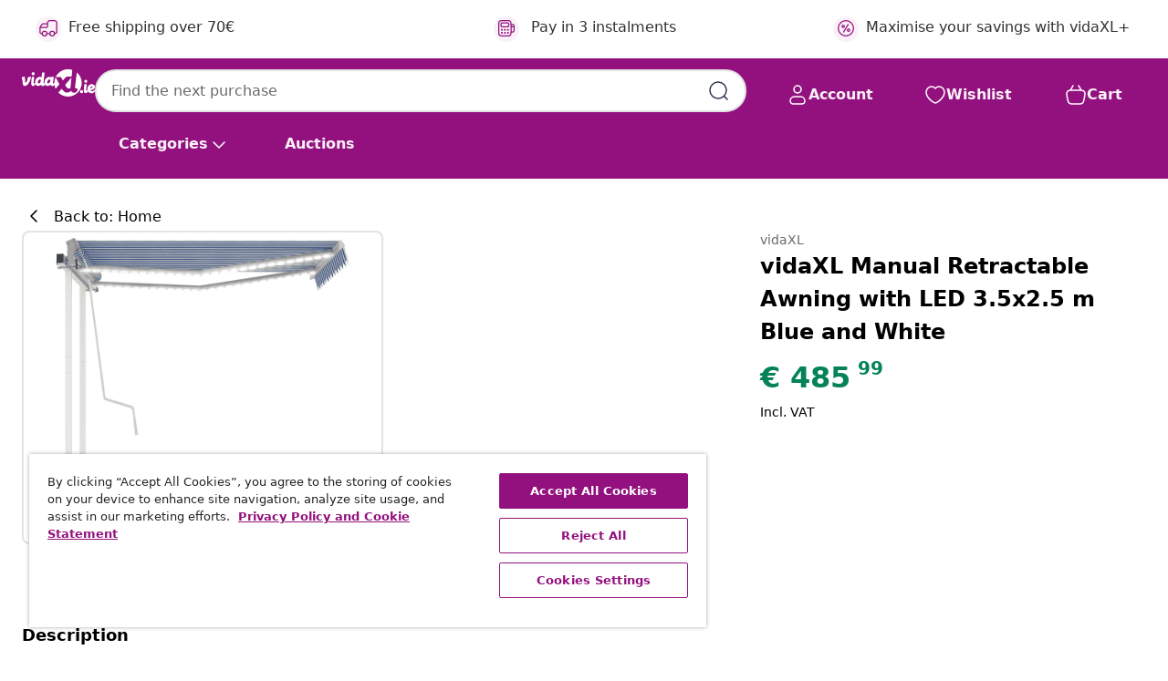

--- FILE ---
content_type: text/html;charset=UTF-8
request_url: https://www.vidaxl.ie/e/vidaxl-manual-retractable-awning-with-led-3.5x2.5-m-blue-and-white/8720286402450.html
body_size: 35004
content:
 

 











 


 

























<!DOCTYPE html>
<html lang="en-ie" country="ie" dir="ltr">
<head>




<link rel="preload" href="/on/demandware.static/Sites-vidaxl-ie-Site/-/default/dw12605bad/fonts/vidaXLfontFE.woff" as="font" crossorigin />

<style>
    @font-face {
        font-family: vidaXLfont;
        src:  url("/on/demandware.static/Sites-vidaxl-ie-Site/-/default/dw12605bad/fonts/vidaXLfontFE.woff") format("woff");
        font-weight: 400;
        font-style: normal;
    }
</style>

<link rel="preload" href="/on/demandware.static/Sites-vidaxl-ie-Site/-/en_IE/dwafe60cb1/images/vidaXL_logo.svg" as="image" />


    <link rel="preload" href="/on/demandware.static/Sites-vidaxl-ie-Site/-/en_IE/v1768634292056/css/global-modified.css" as="style" />
    <link rel="preload" href="/on/demandware.static/Sites-vidaxl-ie-Site/-/en_IE/v1768634292056/css/molecules.css" as="style" />



    <link rel="preload" href="//cdn.cookielaw.org/scripttemplates/otSDKStub.js" as="script" />

<!--[if gt IE 9]><!-->
<script>//common/scripts.isml</script>
<script defer type="text/javascript" src="/on/demandware.static/Sites-vidaxl-ie-Site/-/en_IE/v1768634292056/js/main.js"></script>

    
        <script defer type="text/javascript" src="/on/demandware.static/Sites-vidaxl-ie-Site/-/en_IE/v1768634292056/js/productDetail.js"
            
            >
        </script>
    

    
        <script defer type="text/javascript" src="/on/demandware.static/Sites-vidaxl-ie-Site/-/en_IE/v1768634292056/js/ecotaxProductExtraDescription.js"
            
            >
        </script>
    


<!--<![endif]-->
<script>
    window.SitePreferences =  {"dataDogImageAddErrorEnable":true}
</script>


<meta charset=UTF-8>

<meta http-equiv="x-ua-compatible" content="ie=edge">

<meta name="viewport" content="width=device-width, initial-scale=1">


















    



    <link rel="alternate" hreflang="sl-SI" href="https://www.vidaxl.si/e/vidaxl-rocno-zlozljiva-tenda-z-led-lucmi-35x25-m-modra-in-bela/8720286402450.html" >
<link rel="alternate" hreflang="pt-PT" href="https://www.vidaxl.pt/e/vidaxl-toldo-retratil-manual-com-led-35x25-m-azul-e-branco/8720286402450.html" >
<link rel="alternate" hreflang="en-IE" href="https://www.vidaxl.ie/e/vidaxl-manual-retractable-awning-with-led-35x25-m-blue-and-white/8720286402450.html" >
<link rel="alternate" hreflang="de-AT" href="https://www.vidaxl.at/e/vidaxl-markise-manuell-einziehbar-mit-led-35x25-m-blau-weis/8720286402450.html" >
<link rel="alternate" hreflang="en-GB" href="https://www.vidaxl.co.uk/e/vidaxl-manual-retractable-awning-with-led-35x25-m-blue-and-white/8720286402450.html" >
<link rel="alternate" hreflang="de-DE" href="https://www.vidaxl.de/e/vidaxl-markise-manuell-einziehbar-mit-led-35x25-m-blau-weis/8720286402450.html" >
<link rel="alternate" hreflang="el-GR" href="https://www.vidaxl.gr/e/vidaxl-tenta-syromeni-xeirokiniti-me-led-mpleleyko-35x25-m/8720286402450.html" >
<link rel="alternate" hreflang="fr-FR" href="https://www.vidaxl.fr/e/vidaxl-auvent-manuel-retractable-avec-led-35x25-m-bleu-et-blanc/8720286402450.html" >
<link rel="alternate" hreflang="pl-PL" href="https://www.vidaxl.pl/e/vidaxl-recznie-zwijana-markiza-z-led-35x25-m-niebiesko-biala/8720286402450.html" >
<link rel="alternate" hreflang="de-CH" href="https://de.vidaxl.ch/e/vidaxl-markise-manuell-einziehbar-mit-led-35x25-m-blau-weis/8720286402450.html" >
<link rel="alternate" hreflang="fr-CH" href="https://fr.vidaxl.ch/e/vidaxl-auvent-manuel-retractable-avec-led-35x25-m-bleu-et-blanc/8720286402450.html" >
<link rel="alternate" hreflang="sk-SK" href="https://www.vidaxl.sk/e/vidaxl-rucne-zatahovacia-markiza-s-led-35x25-m-modro-biela/8720286402450.html" >
<link rel="alternate" hreflang="bg-BG" href="https://www.vidaxl.bg/e/vidaxl-rachno-pribirashta-se-tenta-s-led-35x25-m-sinyo-i-byalo/8720286402450.html" >
<link rel="alternate" hreflang="nl-NL" href="https://www.vidaxl.nl/e/vidaxl-luifel-handmatig-uittrekbaar-met-led-35x25-m-blauw-en-wit/8720286402450.html" >
<link rel="alternate" hreflang="nl-BE" href="https://nl.vidaxl.be/e/vidaxl-luifel-handmatig-uittrekbaar-met-led-35x25-m-blauw-en-wit/8720286402450.html" >
<link rel="alternate" hreflang="fr-BE" href="https://fr.vidaxl.be/e/vidaxl-auvent-manuel-retractable-avec-led-35x25-m-bleu-et-blanc/8720286402450.html" >
<link rel="alternate" hreflang="sv-SE" href="https://www.vidaxl.se/e/vidaxl-markis-manuellt-infallbar-med-led-35x25-m-bla-och-vit/8720286402450.html" >
<link rel="alternate" hreflang="cs-CZ" href="https://www.vidaxl.cz/e/vidaxl-rucne-zatahovaci-markyza-s-led-svetlem-35-x-25-m-modrobila/8720286402450.html" >
<link rel="alternate" hreflang="da-DK" href="https://www.vidaxl.dk/e/vidaxl-markise-m-led-lys-35x25-m-manuel-betjening-bla-og-hvid/8720286402450.html" >
<link rel="alternate" hreflang="ro-RO" href="https://www.vidaxl.ro/e/vidaxl-copertina-retractabila-manual-cu-led-albastru-alb-35x25-m/8720286402450.html" >
<link rel="alternate" hreflang="lv-LV" href="https://www.vidaxl.lv/e/vidaxl-izvelkama-markize-ar-led-35x25-m-manuala-zili-balta/8720286402450.html" >
<link rel="alternate" hreflang="lt-LT" href="https://www.vidaxl.lt/e/vidaxl-rankiniu-budu-istraukiama-markize-melyna-ir-balta-35x25m/8720286402450.html" >
<link rel="alternate" hreflang="nb-NO" href="https://www.vidaxl.no/e/vidaxl-manuell-uttrekkbar-markise-med-led-35x25-m-bla-og-hvit/8720286402450.html" >
<link rel="alternate" hreflang="fi-FI" href="https://www.vidaxl.fi/e/vidaxl-kasin-sisaankelattava-markiisi-ledilla-35x25-m-sinivalkoinen/8720286402450.html" >
<link rel="alternate" hreflang="it-IT" href="https://www.vidaxl.it/e/vidaxl-tenda-da-sole-retrattile-manuale-con-led-35x25m-blu-e-bianca/8720286402450.html" >
<link rel="alternate" hreflang="es-ES" href="https://www.vidaxl.es/e/vidaxl-toldo-manual-retractil-con-luz-led-azul-y-blanco-35x25-m/8720286402450.html" >
<link rel="alternate" hreflang="et-EE" href="https://www.vidaxl.ee/e/vidaxl-kasitsi-sissetommatav-varikatus-lediga-35x25-m-sininevalge/8720286402450.html" >
<link rel="alternate" hreflang="hr-HR" href="https://www.vidaxl.hr/e/vidaxl-tenda-na-rucno-uvlacenje-s-led-svjetlima-35x25-m-plavo-bijela/8720286402450.html" >
<link rel="alternate" hreflang="hu-HU" href="https://www.vidaxl.hu/e/vidaxl-kek-es-feher-kezzel-kihuzhato-led-es-napellenzo-35-x-25-m/8720286402450.html" >
<link rel="alternate" hreflang="en-US" href="https://www.vidaxl.com/e/vidaxl-manual-retractable-awning-with-led-115x82-blue-and-white-31320046845315093/8720286402450.html" >


 






        <title>vidaXL Manual Retractable Awning with LED 3.5x2.5 m Blue and White</title>




    
        
    
       
        <meta name="description" content="Create a lovely and cool place in your outdoor spaces with this retractable awning! This outdoor awning is built with a rust-resistant powder-coated aluminium frame, making it lightweight yet sturdy. The strong iron post makes it stable. The patio awning's fabric is made of high-density polyester with PU coating, which is UV and water-resistant. Additionally, the angle and height can be adjusted to meet your specific needs. You can open and retract the awning smoothly with the long hand crank. What's more, the solar-powered LED lights provide energy-saving lighting at night." />
    


    <meta name="keywords" content="retractable awning, retractable awnings, awning, awnings, folding arm awning, folding arm awnings, outdoor awning, outdoor awnings, manual retractable awning, manual retractable awnings, patio awning, patio awnings, awning with LED, awnings with LEDs" />

 

<link rel="icon" type="image/png" href="/on/demandware.static/Sites-vidaxl-ie-Site/-/default/dwb408d4bd/images/favicons/favicon-196x196.png" sizes="196x196" />
<link rel="icon" type="image/png" href="/on/demandware.static/Sites-vidaxl-ie-Site/-/default/dwdb09da36/images/favicons/favicon-96x96.png" sizes="96x96" />
<link rel="icon" type="image/png" href="/on/demandware.static/Sites-vidaxl-ie-Site/-/default/dwbd770745/images/favicons/favicon-32x32.png" sizes="32x32" />
<link rel="icon" type="image/png" href="/on/demandware.static/Sites-vidaxl-ie-Site/-/default/dwd8b77439/images/favicons/favicon-16x16.png" sizes="16x16" />
<link rel="icon" type="image/png" href="/on/demandware.static/Sites-vidaxl-ie-Site/-/default/dwf2f441ab/images/favicons/favicon-128.png" sizes="128x128" />
<link rel="icon" type="image/png" href="/on/demandware.static/Sites-vidaxl-ie-Site/-/default/dw5db65b5c/images/favicons/favicon-48x48.png" sizes="48x48" />
<link rel="icon" type="image/png" href="/on/demandware.static/Sites-vidaxl-ie-Site/-/default/dwc06a1535/images/favicons/favicon-144x144.png" sizes="144x144" />
<link rel="icon" type="image/x-icon" href="/on/demandware.static/Sites-vidaxl-ie-Site/-/default/dw9d734a52/images/favicon.ico" />

<link rel="stylesheet" href="/on/demandware.static/Sites-vidaxl-ie-Site/-/en_IE/v1768634292056/css/global-modified.css" />


<link rel="stylesheet" href="/on/demandware.static/Sites-vidaxl-ie-Site/-/en_IE/v1768634292056/css/molecules.css" />


    
        <link rel="stylesheet" href="/on/demandware.static/Sites-vidaxl-ie-Site/-/en_IE/v1768634292056/css/product/detail.css" />
    

    
        <link rel="stylesheet" href="/on/demandware.static/Sites-vidaxl-ie-Site/-/en_IE/v1768634292056/css/energyLabel.css" />
    


<script type="application/ld+json">
    {
    "@context": "https://schema.org",
    "@type": "Organization",
    "brand": {"name": "vidaXL", "@type": "Thing"}
    }
</script>

<script id="fallback-images-script" data-use-alternative-product-images="ONLY_MISSING">
    function handleImageError(img) {
        const useAlternativeProductImages = document.querySelector('#fallback-images-script').dataset.useAlternativeProductImages;
        var dataDogPreference = SitePreferences.dataDogImageAddErrorEnable;
        img.onerror = ""; // prevent infinite loop
        if (dataDogPreference && window.DD_RUM) {
            // Report the error to Datadog RUM
            window.DD_RUM.onReady(function() {
            if (window.DD_RUM && typeof window.DD_RUM.addError === 'function') {
                console.log('Reporting image load error to Datadog RUM for image:', img.src);
                window.DD_RUM.addError(new Error('Main image load error:'+img.src), {
                    source: 'image',
                    handling: 'handled',
                    imgSrc: img.src,
                    alt: img.alt || ''
                });
            }
            });
         }
        if (useAlternativeProductImages === 'ONLY_MISSING' && img.dataset.alternativeImgSrc) {
            img.src = img.dataset.alternativeImgSrc;
            img.onerror = function () {
                img.src = img.dataset.errorSrc;
                if (dataDogPreference && window.DD_RUM) {               
                    // Report secondary error to Datadog RUM
                    window.DD_RUM.onReady(function() {
                        if (window.DD_RUM && typeof window.DD_RUM.addError === 'function') {
                            console.log('Reporting alternative image load error to Datadog RUM for image:', img.dataset.alternativeImgSrc);
                            window.DD_RUM.addError(new Error('Alternative image load error:' + img.dataset.alternativeImgSrc), {
                                handling: 'handled',
                                imgSrc: img.src,
                                alt: img.alt || ''
                            });
                        }
                    });
                }
            };
        } else if (img.dataset.sourceImg) {
            if (img.dataset.altImgSrc){
                img.src = img.dataset.altImgSrc;
                img.removeAttribute('srcset');
                img.onerror = function () {
                const fallbackTried = img.dataset.fallbackTried === "true";
                if (!fallbackTried) {
                    img.dataset.fallbackTried = "true";
                    img.src = img.dataset.errorSrc;
                    if (dataDogPreference && window.DD_RUM) {
                        // Report secondary error to Datadog RUM
                        window.DD_RUM.onReady(function() {
                            if (window.DD_RUM && typeof window.DD_RUM.addError === 'function') {
                                console.log('Reporting alternative image load error to Datadog RUM for image:', img.dataset.altImgSrc);
                                window.DD_RUM.addError(new Error('Alternative image load error:' + img.dataset.altImgSrc), {
                                    handling: 'handled',
                                    imgSrc: img.src,
                                    alt: img.alt || ''
                                    });
                                }
                        });
                    }
                    img.removeAttribute('srcset');
                    img.classList.add('unavailable-image-loaded');
                } else {
                    img.onerror = null; // stop the loop
                }
            };
            }
        } 
        else if (img.dataset.errorSrc) {
            img.src = img.dataset.errorSrc;
        }
    }

    function handleBackgroundImageError(imgElement) {
        const fallbackImage = imgElement.getAttribute('data-alternative-img-src');
        const errorImage = imgElement.getAttribute('data-error-src') || '/images/product-image-unavailable.svg';

        // Determine the final image to use for <img src>
        const finalImage = (fallbackImage && fallbackImage.trim() !== '') ? fallbackImage : errorImage;

        // Apply the fallback or error image to the <img>
        imgElement.src = finalImage;
    }

// Separate function that sets the background image
function applyOverlayBackground(imgElement, imageUrl) {
    if (imageUrl && imageUrl.trim() !== '' && imageUrl !== 'null') {
        const parentDiv = imgElement.closest('div');
        if (parentDiv) {
            parentDiv.style.backgroundImage = 'var(--overlay-gradient), url('+ imageUrl +')';
        }
    }
    imgElement.classList.add('invisible');
}

</script>





<!-- Consent Mode default settings -->
<script>
    var dataLayer = dataLayer || [];
    function gtag(){dataLayer.push(arguments);}

    gtag('consent', 'default', {
    'ad_storage': 'denied',
    'analytics_storage': 'denied',
    'functionality_storage': 'denied',
    'personalization_storage': 'denied',
    'security_storage': 'denied',
    'ad_user_data': 'denied',
    'ad_personalization': 'denied',
    'wait_for_update': 500
    });
</script>





<script>
    window.dataLayer = window.dataLayer || [];
</script>


    <script async src="https://536004373.collect.igodigital.com/collect.js"> </script>
    <script>
    var _etmc = [];
    _etmc.push(["setOrgId", 536004373]);
    </script>





    
        
                <!-- Google Tag Manager -->
                <script>(function(w,d,s,l,i){w[l]=w[l]||[];w[l].push({'gtm.start':
                        new Date().getTime(),event:'gtm.js'});var f=d.getElementsByTagName(s)[0],
                    j=d.createElement(s),dl=l!='dataLayer'?'&l='+l:'';j.async=true;j.src=
                    'https://www.googletagmanager.com/gtm.js?id='+i+dl;f.parentNode.insertBefore(j,f);
                })(window,document,'script','dataLayer','GTM-T53NPDD');</script>
                <!-- End Google Tag Manager -->
        
    

    
    



    <!-- OneTrust Cookies Consent Notice start for www.vidaxl.ie-->
    <script src="https://cdn.cookielaw.org/scripttemplates/otSDKStub.js" charset="UTF-8"
        data-domain-script="5eaea7c8-90a9-4ea8-968d-c061947a7906" data-document-language="true" ></script>
    <script>
        function OptanonWrapper() { }
    </script>
    <!-- OneTrust Cookies Consent Notice end for www.vidaxl.ie-->



    <!-- Prefixbox Integration -->
<link rel="preconnect" href="https://integration.prefixbox.com/" />
<link rel="dns-prefetch" href="https://integration.prefixbox.com/" />
<link rel="preconnect" href="https://api.prefixbox.com/" />
<link rel="dns-prefetch" href="https://api.prefixbox.com/" />
<script>
    window.prefixboxAnalytics=window.prefixboxAnalytics||function(t,s,p,o){(window.pfbxQueue=window.pfbxQueue||[]).push({type:t,source:s,params:p,overrideObject:o});};
    window.prefixboxFunctions=window.prefixboxFunctions||{}; window.prefixboxCustomerFunctions=window.prefixboxCustomerFunctions||{};
</script>
<script
    id="prefixbox-integration-v2"
    async
    defer
    fetchpriority="high"
    type="text/javascript"
    src="https://integration.prefixbox.com/457e4987-0f84-488c-af21-16d0aec2d96f"
> </script>
<!-- End Prefixbox Integration -->



<link rel="canonical" href="/e/vidaxl-manual-retractable-awning-with-led-3.5x2.5-m-blue-and-white/8720286402450.html"/>


<script type="text/javascript">//<!--
/* <![CDATA[ (head-active_data.js) */
var dw = (window.dw || {});
dw.ac = {
    _analytics: null,
    _events: [],
    _category: "",
    _searchData: "",
    _anact: "",
    _anact_nohit_tag: "",
    _analytics_enabled: "true",
    _timeZone: "Europe/Dublin",
    _capture: function(configs) {
        if (Object.prototype.toString.call(configs) === "[object Array]") {
            configs.forEach(captureObject);
            return;
        }
        dw.ac._events.push(configs);
    },
	capture: function() { 
		dw.ac._capture(arguments);
		// send to CQ as well:
		if (window.CQuotient) {
			window.CQuotient.trackEventsFromAC(arguments);
		}
	},
    EV_PRD_SEARCHHIT: "searchhit",
    EV_PRD_DETAIL: "detail",
    EV_PRD_RECOMMENDATION: "recommendation",
    EV_PRD_SETPRODUCT: "setproduct",
    applyContext: function(context) {
        if (typeof context === "object" && context.hasOwnProperty("category")) {
        	dw.ac._category = context.category;
        }
        if (typeof context === "object" && context.hasOwnProperty("searchData")) {
        	dw.ac._searchData = context.searchData;
        }
    },
    setDWAnalytics: function(analytics) {
        dw.ac._analytics = analytics;
    },
    eventsIsEmpty: function() {
        return 0 == dw.ac._events.length;
    }
};
/* ]]> */
// -->
</script>
<script type="text/javascript">//<!--
/* <![CDATA[ (head-cquotient.js) */
var CQuotient = window.CQuotient = {};
CQuotient.clientId = 'bfns-vidaxl-ie';
CQuotient.realm = 'BFNS';
CQuotient.siteId = 'vidaxl-ie';
CQuotient.instanceType = 'prd';
CQuotient.locale = 'en_IE';
CQuotient.fbPixelId = '682470455507235';
CQuotient.activities = [];
CQuotient.cqcid='';
CQuotient.cquid='';
CQuotient.cqeid='';
CQuotient.cqlid='';
CQuotient.apiHost='api.cquotient.com';
/* Turn this on to test against Staging Einstein */
/* CQuotient.useTest= true; */
CQuotient.useTest = ('true' === 'false');
CQuotient.initFromCookies = function () {
	var ca = document.cookie.split(';');
	for(var i=0;i < ca.length;i++) {
	  var c = ca[i];
	  while (c.charAt(0)==' ') c = c.substring(1,c.length);
	  if (c.indexOf('cqcid=') == 0) {
		CQuotient.cqcid=c.substring('cqcid='.length,c.length);
	  } else if (c.indexOf('cquid=') == 0) {
		  var value = c.substring('cquid='.length,c.length);
		  if (value) {
		  	var split_value = value.split("|", 3);
		  	if (split_value.length > 0) {
			  CQuotient.cquid=split_value[0];
		  	}
		  	if (split_value.length > 1) {
			  CQuotient.cqeid=split_value[1];
		  	}
		  	if (split_value.length > 2) {
			  CQuotient.cqlid=split_value[2];
		  	}
		  }
	  }
	}
}
CQuotient.getCQCookieId = function () {
	if(window.CQuotient.cqcid == '')
		window.CQuotient.initFromCookies();
	return window.CQuotient.cqcid;
};
CQuotient.getCQUserId = function () {
	if(window.CQuotient.cquid == '')
		window.CQuotient.initFromCookies();
	return window.CQuotient.cquid;
};
CQuotient.getCQHashedEmail = function () {
	if(window.CQuotient.cqeid == '')
		window.CQuotient.initFromCookies();
	return window.CQuotient.cqeid;
};
CQuotient.getCQHashedLogin = function () {
	if(window.CQuotient.cqlid == '')
		window.CQuotient.initFromCookies();
	return window.CQuotient.cqlid;
};
CQuotient.trackEventsFromAC = function (/* Object or Array */ events) {
try {
	if (Object.prototype.toString.call(events) === "[object Array]") {
		events.forEach(_trackASingleCQEvent);
	} else {
		CQuotient._trackASingleCQEvent(events);
	}
} catch(err) {}
};
CQuotient._trackASingleCQEvent = function ( /* Object */ event) {
	if (event && event.id) {
		if (event.type === dw.ac.EV_PRD_DETAIL) {
			CQuotient.trackViewProduct( {id:'', alt_id: event.id, type: 'raw_sku'} );
		} // not handling the other dw.ac.* events currently
	}
};
CQuotient.trackViewProduct = function(/* Object */ cqParamData){
	var cq_params = {};
	cq_params.cookieId = CQuotient.getCQCookieId();
	cq_params.userId = CQuotient.getCQUserId();
	cq_params.emailId = CQuotient.getCQHashedEmail();
	cq_params.loginId = CQuotient.getCQHashedLogin();
	cq_params.product = cqParamData.product;
	cq_params.realm = cqParamData.realm;
	cq_params.siteId = cqParamData.siteId;
	cq_params.instanceType = cqParamData.instanceType;
	cq_params.locale = CQuotient.locale;
	
	if(CQuotient.sendActivity) {
		CQuotient.sendActivity(CQuotient.clientId, 'viewProduct', cq_params);
	} else {
		CQuotient.activities.push({activityType: 'viewProduct', parameters: cq_params});
	}
};
/* ]]> */
// -->
</script>


   <script type="application/ld+json">
        {"@context":"http://schema.org/","@type":"Product","name":"vidaXL Manual Retractable Awning with LED 3.5x2.5 m Blue and White","description":"<p>Create a lovely and cool place in your outdoor spaces with this retractable awning!</p><p>This outdoor awning is built with a rust-resistant powder-coated aluminium frame, making it lightweight yet sturdy. The strong iron post makes it stable. The patio awning's fabric is made of high-density polyester with PU coating, which is UV and water-resistant. Additionally, the angle and height can be adjusted to meet your specific needs. You can open and retract the awning smoothly with the long hand crank. What's more, the solar-powered LED lights provide energy-saving lighting at night.</p>","mpn":"8720286402450","sku":"8720286402450","brand":{"@type":"Thing","name":"vidaXL"},"image":["https://vdxl.im/8720286402450_g_en_r458.jpg"],"offers":{"url":{},"@type":"Offer","priceCurrency":"EUR","price":"485.99","availability":"http://schema.org/OutOfStock"}}
    </script>



</head>
<body>

    
        
    

    
    


<div
class="page "
data-action="Product-Show"
data-locale="en_IE"
data-querystring="pid=8720286402450"
>


























 

 











 


 



























<div
    class="d-none js-auth-data"
    data-authenticated="false"
    data-registered="false"
    data-dropshipper="null"
    data-isbusinessuser="false"
>
</div>




<div class="container usp-container d-flex flex-row js-usp-row">
    <div class="col-12">
        
	
	<div class="content-asset"><!-- dwMarker="content" dwContentID="8d1ce502cdc295536b7778c4b8" -->
		<div class="usp slick-not-init" id="header-usp">
<p class="usp-block" data-target="#uspModal" data-toggle="modal"><span class="usp-icons"> <svg fill="none" height="24" viewbox="0 0 24 24" width="24" xmlns="http://www.w3.org/2000/svg"> <path d="M9.13784 4.72433C10.0591 2.8819 10.5197 1.96069 11.143 1.66508C11.6854 1.40782 12.3146 1.40782 12.8571 1.66508C13.4804 1.96069 13.941 2.88191 14.8622 4.72434L15.2215 5.4429C15.5059 6.01177 15.6481 6.29621 15.8562 6.51399C16.0403 6.70676 16.2612 6.86077 16.5058 6.96694C16.782 7.08689 17.0981 7.12201 17.7302 7.19225L18.0564 7.22849C20.2646 7.47385 21.3687 7.59653 21.8677 8.10561C22.3013 8.54802 22.5055 9.16639 22.4205 9.78001C22.3227 10.4861 21.5086 11.242 19.8805 12.7539L19.5361 13.0736C18.9804 13.5897 18.7025 13.8477 18.5419 14.1604C18.4 14.4368 18.3244 14.7424 18.3211 15.0531C18.3174 15.4046 18.4446 15.7671 18.699 16.4921V16.4921C19.5294 18.8587 19.9446 20.042 19.673 20.7338C19.4374 21.3339 18.927 21.7836 18.3021 21.9418C17.5816 22.1241 16.4767 21.5717 14.267 20.4668L13.4311 20.0489C12.9064 19.7865 12.644 19.6553 12.3688 19.6037C12.1251 19.558 11.8749 19.558 11.6312 19.6037C11.356 19.6553 11.0937 19.7865 10.5689 20.0489L9.73299 20.4668C7.52325 21.5717 6.41838 22.1241 5.69791 21.9418C5.07298 21.7836 4.56261 21.3339 4.32703 20.7338C4.05543 20.042 4.47062 18.8587 5.30101 16.4921V16.4921C5.55541 15.7671 5.68261 15.4046 5.67891 15.0531C5.67565 14.7424 5.60005 14.4368 5.45811 14.1604C5.29751 13.8477 5.01964 13.5897 4.46388 13.0736L4.11954 12.7539C2.49141 11.242 1.67734 10.4861 1.57953 9.78001C1.49453 9.16639 1.69867 8.54802 2.13229 8.10561C2.63127 7.59653 3.73538 7.47385 5.9436 7.22849L6.26976 7.19225C6.90189 7.12201 7.21795 7.08689 7.49423 6.96694C7.73879 6.86077 7.95965 6.70676 8.14383 6.51399C8.35189 6.29621 8.49411 6.01178 8.77855 5.44291L9.13784 4.72433Z" stroke="var(--color-plum-500, #93117e)" stroke-linecap="round" stroke-linejoin="round" stroke-width="1.5"></path> </svg> </span> <span>24/7 deals</span></p>

<p class="usp-block" data-target="#uspModal" data-toggle="modal"><span class="usp-icons"> <svg fill="none" height="24" viewbox="0 0 24 24" width="24" xmlns="http://www.w3.org/2000/svg"> <path d="M10 19H14M10 19C10 20.6569 8.65685 22 7 22C5.34315 22 4 20.6569 4 19M10 19C10 17.3431 8.65685 16 7 16C5.34315 16 4 17.3431 4 19M14 19C14 20.6569 15.3431 22 17 22C18.6569 22 20 20.6569 20 19M14 19C14 17.3431 15.3431 16 17 16C18.6569 16 20 17.3431 20 19M20 19V19C21.6569 19 23 17.6569 23 16V6.8C23 5.11984 23 4.27976 22.673 3.63803C22.3854 3.07354 21.9265 2.6146 21.362 2.32698C20.7202 2 19.8802 2 18.2 2H15.8C14.1198 2 13.2798 2 12.638 2.32698C12.0735 2.6146 11.6146 3.07354 11.327 3.63803C11 4.27976 11 5.11984 11 6.8V7.8C11 8.9201 11 9.48016 10.782 9.90798C10.5903 10.2843 10.2843 10.5903 9.90798 10.782C9.48016 11 8.92011 11 7.8 11H1.5M4 19V19C3.06812 19 2.60218 19 2.23463 18.8478C1.74458 18.6448 1.35523 18.2554 1.15224 17.7654C1 17.3978 1 16.9319 1 16V12.7727C1 12.1129 1 11.783 1.05245 11.4623C1.09902 11.1775 1.17626 10.8987 1.28282 10.6306C1.40284 10.3286 1.57257 10.0457 1.91205 9.47992L2.13566 9.10723C2.8155 7.97416 3.15542 7.40763 3.62342 6.99611C4.03758 6.63195 4.52256 6.35736 5.04791 6.18958C5.64157 6 6.30225 6 7.62362 6H11" stroke="var(--color-plum-500, #93117e)" stroke-linecap="round" stroke-linejoin="round" stroke-width="1.5"></path> </svg> </span> <span>Free shipping over 70€</span></p>

<p class="usp-block" data-target="#uspModal" data-toggle="modal"><span class="usp-icons"> <svg fill="none" height="24" viewbox="0 0 24 24" width="24" xmlns="http://www.w3.org/2000/svg"> <path d="M6.5 14C6.5 14.2761 6.27614 14.5 6 14.5C5.72386 14.5 5.5 14.2761 5.5 14M6.5 14C6.5 13.7239 6.27614 13.5 6 13.5C5.72386 13.5 5.5 13.7239 5.5 14M6.5 14H5.5M6.5 18C6.5 18.2761 6.27614 18.5 6 18.5C5.72386 18.5 5.5 18.2761 5.5 18M6.5 18C6.5 17.7239 6.27614 17.5 6 17.5C5.72386 17.5 5.5 17.7239 5.5 18M6.5 18H5.5M10.5 14C10.5 14.2761 10.2761 14.5 10 14.5C9.72386 14.5 9.5 14.2761 9.5 14M10.5 14C10.5 13.7239 10.2761 13.5 10 13.5C9.72386 13.5 9.5 13.7239 9.5 14M10.5 14H9.5M10.5 18C10.5 18.2761 10.2761 18.5 10 18.5C9.72386 18.5 9.5 18.2761 9.5 18M10.5 18C10.5 17.7239 10.2761 17.5 10 17.5C9.72386 17.5 9.5 17.7239 9.5 18M10.5 18H9.5M14.5 14C14.5 14.2761 14.2761 14.5 14 14.5C13.7239 14.5 13.5 14.2761 13.5 14M14.5 14C14.5 13.7239 14.2761 13.5 14 13.5C13.7239 13.5 13.5 13.7239 13.5 14M14.5 14H13.5M14.5 18C14.5 18.2761 14.2761 18.5 14 18.5C13.7239 18.5 13.5 18.2761 13.5 18M14.5 18C14.5 17.7239 14.2761 17.5 14 17.5C13.7239 17.5 13.5 17.7239 13.5 18M14.5 18H13.5M22 10H18M18 7H18.8C19.9201 7 20.4802 7 20.908 7.21799C21.2843 7.40973 21.5903 7.71569 21.782 8.09202C22 8.51984 22 9.07989 22 10.2V13.8C22 14.9201 22 15.4802 21.782 15.908C21.5903 16.2843 21.2843 16.5903 20.908 16.782C20.4802 17 19.9201 17 18.8 17H18M6.6 10H13.4C13.9601 10 14.2401 10 14.454 9.89101C14.6422 9.79513 14.7951 9.64215 14.891 9.45399C15 9.24008 15 8.96005 15 8.4V6.6C15 6.03995 15 5.75992 14.891 5.54601C14.7951 5.35785 14.6422 5.20487 14.454 5.10899C14.2401 5 13.9601 5 13.4 5H6.6C6.03995 5 5.75992 5 5.54601 5.10899C5.35785 5.20487 5.20487 5.35785 5.10899 5.54601C5 5.75992 5 6.03995 5 6.6V8.4C5 8.96005 5 9.24008 5.10899 9.45399C5.20487 9.64215 5.35785 9.79513 5.54601 9.89101C5.75992 10 6.03995 10 6.6 10ZM6.8 22H13.2C14.8802 22 15.7202 22 16.362 21.673C16.9265 21.3854 17.3854 20.9265 17.673 20.362C18 19.7202 18 18.8802 18 17.2V6.8C18 5.11984 18 4.27976 17.673 3.63803C17.3854 3.07354 16.9265 2.6146 16.362 2.32698C15.7202 2 14.8802 2 13.2 2H6.8C5.11984 2 4.27976 2 3.63803 2.32698C3.07354 2.6146 2.6146 3.07354 2.32698 3.63803C2 4.27976 2 5.11984 2 6.8V17.2C2 18.8802 2 19.7202 2.32698 20.362C2.6146 20.9265 3.07354 21.3854 3.63803 21.673C4.27976 22 5.11984 22 6.8 22Z" stroke="var(--color-plum-500, #93117e)" stroke-linecap="round" stroke-linejoin="round" stroke-width="1.5"></path> </svg> </span> Pay in 3 instalments</p>
<p class="usp-block" data-toggle="modal" data-target="#uspModal">
        <span class="usp-icons">
            <svg width="24" height="24" viewBox="0 0 24 24" fill="none"
                xmlns="http://www.w3.org/2000/svg">
                <path
                    d="M14.9999 7L8.99988 17M22 12C22 17.5228 17.5228 22 12 22C6.47715 22 2 17.5228 2 12C2 6.47715 6.47715 2 12 2C17.5228 2 22 6.47715 22 12ZM9.99988 9.5C9.99988 10.3284 9.32831 11 8.49988 11C7.67145 11 6.99988 10.3284 6.99988 9.5C6.99988 8.67157 7.67145 8 8.49988 8C9.32831 8 9.99988 8.67157 9.99988 9.5ZM16.9999 14.5C16.9999 15.3284 16.3283 16 15.4999 16C14.6715 16 13.9999 15.3284 13.9999 14.5C13.9999 13.6716 14.6715 13 15.4999 13C16.3283 13 16.9999 13.6716 16.9999 14.5Z"
                    stroke="var(--color-plum-500, #93117e)" stroke-width="1.5"
                    stroke-linecap="round"
                    stroke-linejoin="round" />
            </svg>
        </span>
        <span>Maximise your savings with vidaXL+</span>
    </p>
</div>
	</div> <!-- End content-asset -->



        <div class="modal fade p-0 custom-modal" id="uspModal" tabindex="-1" role="dialog" aria-labelledby="uspModal">
            <div class="modal-dialog" role="document">
                <div class="modal-content">
                    <div>
                        <div class="modal-header-usp">
                            <p class="modal-title-usp">Why choose vidaXL?
                                
<button 
    class="vbtn text-base btn-neutral transparent pill btn-semantic font-weight-semibold"
    type="button"
    
        data-dismiss="modal"
        
        
        
        
        
        
        aria-label="Close Menu"
        
        name="button"
        >

        

        
    
         
            
                <img class="" src="/on/demandware.static/Sites-vidaxl-ie-Site/-/default/dwac11c557/images/svg/common/cross.svg"
                    alt="Clear search keywords" width="24px"
                    height="24px">
            
        

        

        

        

    

    

</button>
                            </p>
                        </div>
                    </div>
                    <div class="usp-layout">
                        







<div class="templatePage" id="headerusp">
<div class="experience-region experience-main"><div class="experience-component experience-custom_layouts-headerUSP">

<div class="mobile-2r-2c">
    <div class="usp-row">
        <div class="region usp-section"><div class="experience-component experience-custom_assets-usp">
























 

 











 


 























<div class="modal-body-usp row">
    <div class="popup-usp">
        <div class="usp-main">
            <div class="usp-icon">
                <img src="/on/demandware.static/Sites-vidaxl-ie-Site/-/default/dw2d18756e/images/svg/usp/star.svg" alt="usp icon" width="100%" height="100%"/>
            </div>
            <div class="row-des">
                <p class="text-base font-weight-bold title">24/7 deals</p>
                <p class="description">Find the best deals &amp; discounted products every day at vidaXL!</p>
            </div>
        </div>
        
            

<a
class="btn-neutral outlined text-base font-weight-semibold vbtn text-base "

href="https://www.vidaxl.ie/cms-coupon-code.html"
target="_self"
tabindex="0"
title="button" role="button"
aria-label="button"






>




<span class="btn-text">Go to deals</span>



</a>
        
    </div>
</div></div></div>
        <div class="region usp-section"><div class="experience-component experience-custom_assets-usp">
























 

 











 


 























<div class="modal-body-usp row">
    <div class="popup-usp">
        <div class="usp-main">
            <div class="usp-icon">
                <img src="/on/demandware.static/Sites-vidaxl-ie-Site/-/default/dwb8d6a768/images/svg/usp/truck.svg" alt="usp icon" width="100%" height="100%"/>
            </div>
            <div class="row-des">
                <p class="text-base font-weight-bold title">Free shipping over 70&euro;</p>
                <p class="description">Enjoy free shipping on all orders above &euro;70.</p>
            </div>
        </div>
        
    </div>
</div></div></div>
        <div class="region usp-section"><div class="experience-component experience-custom_assets-usp">
























 

 











 


 























<div class="modal-body-usp row">
    <div class="popup-usp">
        <div class="usp-main">
            <div class="usp-icon">
                <img src="/on/demandware.static/Sites-vidaxl-ie-Site/-/default/dw6ba87ef3/images/svg/usp/pos.svg" alt="usp icon" width="100%" height="100%"/>
            </div>
            <div class="row-des">
                <p class="text-base font-weight-bold title">Pay in 3 instalments</p>
                <p class="description">At vidaXL, you can get your favourite product right away and pay in instalments with Klarna!</p>
            </div>
        </div>
        
    </div>
</div></div></div>
        <div class="region usp-section"><div class="experience-component experience-custom_assets-usp">
























 

 











 


 























<div class="modal-body-usp row">
    <div class="popup-usp">
        <div class="usp-main">
            <div class="usp-icon">
                <img src="/on/demandware.static/Sites-vidaxl-ie-Site/-/default/dw2722eabe/images/svg/usp/procent-circle.svg" alt="usp icon" width="100%" height="100%"/>
            </div>
            <div class="row-des">
                <p class="text-base font-weight-bold title">Get discounts with vidaXL+</p>
                <p class="description">Opt in with your account today and watch your vidaXL+ points grow. The more you shop, the bigger the discounts you can unlock!</p>
            </div>
        </div>
        
            

<a
class="btn-neutral outlined text-base font-weight-semibold vbtn text-base "

href="https://www.vidaxl.ie/loyalty-vidaXL.html"
target="_self"
tabindex="0"
title="button" role="button"
aria-label="button"






>




<span class="btn-text">Create an account</span>



</a>
        
    </div>
</div></div></div>
    </div>
</div></div></div>
</div>




                    </div>
                </div>
            </div>
        </div>
    </div>
    <div class="search-tooltip d-none">
        <span class="tooltip">Please enter a search term</span>
    </div>
    
</div>
<header id="header" class="bg-primary sticky-top js-navigation header-wrapper pdp">
    <div class="header-container container-max-width">
        <nav class="d-block">
            <div class="row js-nav-row bg-primary hide-search-desktop header-nav-row flex-nowrap d-xl-flex">
                <button class="vbtn btn-base js-navbar-toggler navbar-toggler d-desktop-none" type="button"
                    aria-controls="sg-navbar-collapse" aria-expanded="false" aria-label="Toggle navigation">
                    <div class="nav-toggle d-inline-block">
                        <div class="nav-navicon">
                            <img class="menu-icon" src="/on/demandware.static/Sites-vidaxl-ie-Site/-/default/dw707bd61a/images/svg/common/menu.svg"
                                alt=" menu" width="24" height="24">
                        </div>
                    </div>
                </button>
                <a id="logo" class="col justify-content-center align-content-center notranslate menu-logo"
                    href="/" title="vidaXL Home">
                    <img class="svg logo text-primary" src="/on/demandware.static/Sites-vidaxl-ie-Site/-/en_IE/dwafe60cb1/images/vidaXL_logo.svg"
                        alt="vidaXL Home" width="100%" height="100%">

                    <img class="svg logo text-primary mobile-sticky-logo"
                        src="/on/demandware.static/Sites-vidaxl-ie-Site/-/default/dw8596f5bc/images/svg/common/vidaXL_logo_white.svg" alt="vidaXL Home" width="100%" height="100%">
                </a>
                <div
                    class="d-none d-desktop-none categories-button-block js-categories-button-block header-categorie-links">
                    
<button 
    class="vbtn text-base btn-base pill js-toggle-navigation js-bottom-menu-item font-weight-semibold"
    type="button"
    
        
        
        
        
        
        
        
        aria-label="Categories"
        
        name="button"
        >

        

        
    
        

        

        

        
            <span class="btn-text">Categories</span>
        

    

     
           
            
                <svg width="24" height="24" viewBox="0 0 24 24" fill="none" xmlns="http://www.w3.org/2000/svg">
                    <path d="M10 6L16 12L10 18" stroke-width="1.5" stroke-linecap="round" stroke-linejoin="round"/>
                </svg>
            
            
            
    

</button>
                </div>
                <div class="col px-0 d-none d-desktop-block">
                    






























 

 











 


 























<div class="site-search w-100 search-bar">
    <form role="search" action="/catalogsearch/result" method="get" name="simpleSearch" class="h-100">

        <div class="input-group search-input-container">
            <input class="search-field horizontal-shake-animation flex-fill text-input text-base fint-weight-regular"
    type="text"
    name="q"
    value=""
    enterkeyhint="search"
    placeholder="Find the next purchase"
    role="combobox"
    aria-describedby="search-assistive-text"
    aria-haspopup="listbox"
    maxlength="100"
    aria-owns="search-results"
    aria-expanded="false"
    aria-autocomplete="list"
    aria-activedescendant=""
    aria-controls="search-results"
    aria-label="Enter Keyword or Item No."
    autocomplete="off"
/>

            
<button 
    class="vbtn text-base btn-semantic d-none reset-button horizontal-shake-animation pill btn-base outlined"
    type="button"
    
        
        
        
        
        
        
        
        aria-label="Clear search keywords"
        
        name="button"
        >

        

        
    
         
            
                <img class="" src="/on/demandware.static/Sites-vidaxl-ie-Site/-/default/dwac11c557/images/svg/common/cross.svg"
                    alt="Clear search keywords" width="24px"
                    height="24px">
            
        

        

        

        

    

    

</button>
            
<button 
    class="vbtn text-base btn-semantic search-button horizontal-shake-animation pill btn-base outlined"
    type="button"
    
        
        
        
        
        
        
        
        aria-label="Submit search keywords"
        
        name="search-button"
        >

        

        
    
         
            
                <img class="" src="/on/demandware.static/Sites-vidaxl-ie-Site/-/default/dw58f42cc3/images/svg/common/search.svg"
                    alt="Search Icon" width="24px"
                    height="24px">
            
        

        

        

        

    

    

</button>

            <div class="suggestions-wrapper w-100 mt-1"
                data-url="/on/demandware.store/Sites-vidaxl-ie-Site/en_IE/SearchServices-GetSuggestions?q=">
                
























 

 











 


 






















<div class="flex-column suggestions presearch-suggestions border-0 shadow-lg" style="display: none">
    <div class="recentsearchDisplay">
        <div class="font-weight-bold text-sm search-sug-header">Your recent searches </div>
        <div class="recentSearchesShow" id="recentSearchesShowID" data-no-recent-search-message="No recent searches available"></div>
    </div>

    

    

    
    <p class="text-sm font-weight-bold search-sug-header popularsearchDisplay">Popular searches</p>
    <div class="flex-row attribute-chips chip-items">
       
            <div class="chip-item-container">
                

<a
class="btn-tab horizontal attribute-chip chip-item text-base font-weight-regular vbtn text-base "

href="/catalogsearch/result?q=garden%20raised%20bed"
target="_self"
tabindex="0"
title="garden raised bed" role="button"
aria-label="garden raised bed"






>




<span class="btn-text">garden raised bed</span>



</a>
            </div>
        
            <div class="chip-item-container">
                

<a
class="btn-tab horizontal attribute-chip chip-item text-base font-weight-regular vbtn text-base "

href="/catalogsearch/result?q=christmas%20tree%20lights"
target="_self"
tabindex="0"
title="christmas tree lights" role="button"
aria-label="christmas tree lights"






>




<span class="btn-text">christmas tree lights</span>



</a>
            </div>
        
            <div class="chip-item-container">
                

<a
class="btn-tab horizontal attribute-chip chip-item text-base font-weight-regular vbtn text-base "

href="/catalogsearch/result?q=mirror%20and%20vanity"
target="_self"
tabindex="0"
title="mirror and vanity" role="button"
aria-label="mirror and vanity"






>




<span class="btn-text">mirror and vanity</span>



</a>
            </div>
        
            <div class="chip-item-container">
                

<a
class="btn-tab horizontal attribute-chip chip-item text-base font-weight-regular vbtn text-base "

href="/catalogsearch/result?q=315963"
target="_self"
tabindex="0"
title="315963" role="button"
aria-label="315963"






>




<span class="btn-text">315963</span>



</a>
            </div>
        
            <div class="chip-item-container">
                

<a
class="btn-tab horizontal attribute-chip chip-item text-base font-weight-regular vbtn text-base "

href="/catalogsearch/result?q=8720845908720"
target="_self"
tabindex="0"
title="8720845908720" role="button"
aria-label="8720845908720"






>




<span class="btn-text">8720845908720</span>



</a>
            </div>
        
            <div class="chip-item-container">
                

<a
class="btn-tab horizontal attribute-chip chip-item text-base font-weight-regular vbtn text-base "

href="/catalogsearch/result?q=8721102664793"
target="_self"
tabindex="0"
title="8721102664793" role="button"
aria-label="8721102664793"






>




<span class="btn-text">8721102664793</span>



</a>
            </div>
        
            <div class="chip-item-container">
                

<a
class="btn-tab horizontal attribute-chip chip-item text-base font-weight-regular vbtn text-base "

href="/catalogsearch/result?q=8721158378750"
target="_self"
tabindex="0"
title="8721158378750" role="button"
aria-label="8721158378750"






>




<span class="btn-text">8721158378750</span>



</a>
            </div>
        
            <div class="chip-item-container">
                

<a
class="btn-tab horizontal attribute-chip chip-item text-base font-weight-regular vbtn text-base "

href="/catalogsearch/result?q=badrumsmobler%20day"
target="_self"
tabindex="0"
title="badrumsmobler day" role="button"
aria-label="badrumsmobler day"






>




<span class="btn-text">badrumsmobler day</span>



</a>
            </div>
        
            <div class="chip-item-container">
                

<a
class="btn-tab horizontal attribute-chip chip-item text-base font-weight-regular vbtn text-base "

href="/catalogsearch/result?q=bedside%20cabinet"
target="_self"
tabindex="0"
title="bedside cabinet" role="button"
aria-label="bedside cabinet"






>




<span class="btn-text">bedside cabinet</span>



</a>
            </div>
        
            <div class="chip-item-container">
                

<a
class="btn-tab horizontal attribute-chip chip-item text-base font-weight-regular vbtn text-base "

href="/catalogsearch/result?q=bedside%20cabinet%20with%20led%20lights"
target="_self"
tabindex="0"
title="bedside cabinet with led lights" role="button"
aria-label="bedside cabinet with led lights"






>




<span class="btn-text">bedside cabinet with led lights</span>



</a>
            </div>
        
    </div>
    
</div>
            </div>
        </div>
        <input type="hidden" id="searchUrl" value="/catalogsearch/result" />
    </form>
</div>
                    <div class="row js-search-bottom-menu">
                        <div class="col d-flex">
                            <div class="header-categorie-links">
                                
<button 
    class="vbtn text-base btn-base pill js-toggle-navigation js-bottom-menu-item font-weight-semibold ${isServerError ? 'd-none' : ''}"
    type="button"
    
        
        
        
        
        
        
        
        aria-label="Categories"
        
        name="button"
        >

        

        
    
        

        

        

        
            <span class="btn-text">Categories</span>
        

    

     
           
            
                <svg width="24" height="24" viewBox="0 0 24 24" fill="none" xmlns="http://www.w3.org/2000/svg">
                    <path d="M10 6L16 12L10 18" stroke-width="1.5" stroke-linecap="round" stroke-linejoin="round"/>
                </svg>
            
            
            
    

</button>

                                <!-- Placeholder -->
                            </div>
                                
























 

 











 


 























    <div class="header-categorie-links">
        

<a
class="btn-base auction-link pill font-weight-semibold vbtn text-base "

href="/auctions"
target="_self"
tabindex="0"
title="Auctions" role="button"
aria-label="Auctions"






>




<span class="btn-text">Auctions</span>



</a>
    </div>
                           
                        </div>
                        
                    </div>
                </div>
                <div class="ml-auto header-search d-flex">
                    <div
                        class="d-flex d-desktop-none header-icon toggle-search-button cursor-pointer js-mobile-sticky-search">
                        
<button 
    class="vbtn text-base vbtn text-base btn-base pill font-weight-semibold"
    type="button"
    
        
        
        
        
        
        
        
        aria-label="Submit search keywords"
        
        name="button"
        >

        

        
    
         
            
                <img class="" src="/on/demandware.static/Sites-vidaxl-ie-Site/-/default/dw68272e8d/images/svg/common/search-icon-white.svg"
                    alt="Search Icon" width="24px"
                    height="24px">
            
        

        

        

        

    

    

</button>
                    </div>
                    



























 

 











 


 






















<div class="d-flex my-account-button js-my-account js-flyout-toggle" data-user="{&quot;email&quot;:null,&quot;id&quot;:&quot;ae41KD2aqq7qufFUcPHMfzbbbm&quot;,&quot;subscriptionStatus&quot;:&quot;unsubscribed&quot;}">
    <div class="flyout-wrapper my-account-flyout">
        <div class="flyout w-100 shadow-lg full-width-mobile">
    <span class="flyout-close js-flyout-close">
        <img class="close-icon" src="/on/demandware.static/Sites-vidaxl-ie-Site/-/default/dwac11c557/images/svg/common/cross.svg" alt="account-flyout-close" width="100%" height="100%" >
    </span>
    
    <ul class="base-list d-flex flex-column" role="listbox">
        <li class="d-flex text-sm font-weight-regular">
            <a href="/on/demandware.store/Sites-vidaxl-ie-Site/en_IE/Account-Overview" class="w-100 list-content">
                <div class="list-front">
                    <span>Account overview</span>
                </div>
            </a>
        </li>

         
            <li class="d-flex text-sm font-weight-regular">
                <a href="/account/orders" class="w-100 list-content">
                    <div class="list-front">
                        <span>My orders</span>
                    </div>
                </a>
            </li>
        

        <li class="d-flex text-sm font-weight-regular">
            <a href="/account/details" class="w-100 list-content">
                <div class="list-front">
                    <span>Account details</span>
                </div>
            </a>
        </li>

        <li class="d-flex text-sm font-weight-regular logout-link">
            <a href="/on/demandware.store/Sites-vidaxl-ie-Site/en_IE/Login-Logout" class="w-100 js-logout-button list-content">
                <div class="list-front">
                    <span>Log out</span>
                </div>
            </a>
        </li>
    </ul>

    <span class="flyout-drag-to-close">
        <span class="point"></span>
        <span class="point"></span>
        <span class="point"></span>
    </span>
</div>
    </div>
    <div class="d-flex header-icon bg-transparent text-base js-wrapper-toggler account-button order-notification with-animation js-account-button-notification  " data-login-get-url="https://www.vidaxl.ie/account/login">
        
<button 
    class="vbtn text-base btn-base pill js-account-but-icon font-weight-semibold"
    type="button"
    
        
        
        
        
        
        
        
        aria-label="Account"
        
        name="button"
        >

        

        
    
         
            
                <img class="" src="/on/demandware.static/Sites-vidaxl-ie-Site/-/default/dw513295e7/images/svg/common/user.svg"
                    alt="Account Icon" width="24px"
                    height="24px">
            
        

        

        

        
            <span class="btn-text">Account</span>
        

    

    

</button>
    </div>
</div>
<div class="sfmcAbandonedBrowse" data-pid="false" ></div>
<div class="sfmcEinsteinRecommendation" data-pid="false" ></div>

                    
























 

 











 


 

























<div class="d-flex wishlist-btn-wrapper">
    <div class="wishlist-btn-header header-icon bg-transparent d-flex text-decoration-none">
        

<a
class="btn-base pill font-weight-semibold vbtn text-base "

href="/account/wishlist"
target="_self"
tabindex="0"
title="Wishlist" role="button"
aria-label="Wishlist"






>



<img src="/on/demandware.static/Sites-vidaxl-ie-Site/-/default/dwf129bafc/images/svg/common/heart.svg" alt="Wishlist Icon" width="24px" height="24px"/>




<span class="btn-text">Wishlist</span>



</a> 
        <span class="wishlist-count js-wishlist-count text-sm font-weight-regular ">0.0</span>
    </div>
</div>
                    <div class="minicart d-flex js-header-cart" data-action-url="/on/demandware.store/Sites-vidaxl-ie-Site/en_IE/Cart-MiniCartShow">
                        
























 

 











 


 























<div class="minicart-total bg-transparent header-icon">
    
        <div class="flyout-wrapper empty-cart-flyout-wrapper">
            <div class="minicart-flyout w-100 shadow-lg full-width-mobile">
    <span class="flyout-close js-flyout-close">
         <img class="close-icon" src="/on/demandware.static/Sites-vidaxl-ie-Site/-/default/dwac11c557/images/svg/common/cross.svg" alt="empty-cart-close" width="100%" height="100%">
    </span>

    <div class="flyout-section px-0 mb-0 d-flex flex-column text-center" role="listbox">
        <p class="text-md font-weight-bold empty-cart-title">Your shopping cart is empty </p>
        <div class="font-weight-regular text-base">Let's get some products in here!</div>
        <div class="empty-cart-image"> 
             <img class="empty-cart-icon lazyload aspect-ratio-3x2" src="/on/demandware.static/Sites-vidaxl-ie-Site/-/default/dwc301fa4c/images/svg/common/emptycart-icon.svg" alt="empty-cart" width="100%" height="100%">
        </div>
    </div>


    <span class="flyout-drag-to-close">
        <span class="point"></span>
        <span class="point"></span>
        <span class="point"></span>
    </span>
</div>
        </div>
    

    

<a
class="btn-base pill minicart-link font-weight-semibold vbtn text-base empty-cart"

href="https://www.vidaxl.ie/cart"
target="_self"
tabindex="0"
title="Cart" role="button"
aria-label="Cart"






>



<img src="/on/demandware.static/Sites-vidaxl-ie-Site/-/default/dw63f2c198/images/svg/common/shopping-basket.svg" alt="Cart Icon" width="24px" height="24px"/>




<span class="btn-text">Cart</span>



</a> 
    <span class="minicart-quantity text-sm font-weight-regular  d-none">
        0
    </span>
</div>
<div class="popover popover-bottom"></div>
                    </div>
                    
<div class="cart-notification-modal" id="basketNotification" role="dialog"
    aria-labelledby="basketNotification">
    <div class="minicart-flyout shadow-lg full-width-mobile notification-flyout js-notification-flyout popup">
        <div class="flyout-section mb-0 d-flex flex-column add-all-to-cart-modal">
            <div class="empty-cart-image">
                <img class="empty-cart-icon lazyload aspect-ratio-3x2"
                    src="/on/demandware.static/Sites-vidaxl-ie-Site/-/default/dw8ad4de45/images/svg/common/empty-state-wishlist-illustration.svg"
                    alt="empty-cart" width="100%" height="100%">
                <span class="notification-flyout-close js-flyout-close">
                    
<button 
    class="vbtn text-base close-icon js-wishlist-close-icon"
    type="button"
    
        
        
        
        
        
        
        
        aria-label="null"
        
        name="button"
        >

        

        
    
         
            
                <img class="" src="/on/demandware.static/Sites-vidaxl-ie-Site/-/default/dwac11c557/images/svg/common/cross.svg"
                    alt="null" width="auto"
                    height="auto">
            
        

        

        

        

    

    

</button>
                </span>
            </div>
            <div class="js-notification-message text-md font-weight-bold empty-cart-title" data-product-msg="Product added to cart"></div>
            
            

<a
class="vbtn-success pill go-to-cart-btn font-weight-semibold vbtn text-base "

href="/cart"
target="_self"
tabindex="-1"
title="Button" role="button"
aria-label="Button"






>




<span class="btn-text">Go to cart</span>



</a>
        </div>
    </div>
</div>


























 

 











 


 
























<div class="snackbar popup addtocart-error-notification error ">
	<div class="snackbar-header">
		<span class="snackbar-icon"><img class="null" src="/on/demandware.static/Sites-vidaxl-ie-Site/-/default/dwd7cd65d8/images/svg/common/alert-triangle-white.svg" alt="null"
				width="null" height="null"/></span>
		
<button 
    class="vbtn text-base pill btn-semantic selected snackbar-icon close-button undo js-snakbar-dismiss-btn"
    type="button"
    
        
        
        
        
        
        
        
        aria-label="null"
        
        name="button"
        >

        

        
    
         
            
                <img class="" src="/on/demandware.static/Sites-vidaxl-ie-Site/-/default/dw1dbf761a/images/svg/common/cross-white-icon.svg"
                    alt="null" width="auto"
                    height="auto">
            
        

        

        

        

    

    

</button>
	</div>
	<div class="snackbar-content">
		<p class="text-md font-weight-bold snackbar-text"></p>
	</div>
	

	

	<div class="snackbar-actions">
		
	</div>
</div>
                </div>
            </div>

            <div class="row header-mobile-search  ">
                <div class="d-desktop-none search-mobile">
                    <div class="js-back-row d-none">
                        <div class="js-back-button">
                            
<button 
    class="vbtn text-base btn-base btn-semantic mobile-search-back-btn font-weight-semibold"
    type="button"
    
        
        
        
        
        
        
        
        aria-label="Button"
        
        name="button"
        >

        

        
    
        

        

        

        

    

     
           
            
                <svg width="24" height="24" viewBox="0 0 24 24" fill="none" xmlns="http://www.w3.org/2000/svg">
                    <path d="M10 6L16 12L10 18" stroke-width="1.5" stroke-linecap="round" stroke-linejoin="round"/>
                </svg>
            
            
            
    

</button>
                        </div>
                    </div>
                    






























 

 











 


 























<div class="site-search w-100 search-bar">
    <form role="search" action="/catalogsearch/result" method="get" name="simpleSearch" class="h-100">

        <div class="input-group search-input-container">
            <input class="search-field horizontal-shake-animation flex-fill text-input text-base fint-weight-regular"
    type="text"
    name="q"
    value=""
    enterkeyhint="search"
    placeholder="Find the next purchase"
    role="combobox"
    aria-describedby="search-assistive-text"
    aria-haspopup="listbox"
    maxlength="100"
    aria-owns="search-results"
    aria-expanded="false"
    aria-autocomplete="list"
    aria-activedescendant=""
    aria-controls="search-results"
    aria-label="Enter Keyword or Item No."
    autocomplete="off"
/>

            
<button 
    class="vbtn text-base btn-semantic d-none reset-button horizontal-shake-animation pill btn-base outlined"
    type="button"
    
        
        
        
        
        
        
        
        aria-label="Clear search keywords"
        
        name="button"
        >

        

        
    
         
            
                <img class="" src="/on/demandware.static/Sites-vidaxl-ie-Site/-/default/dwac11c557/images/svg/common/cross.svg"
                    alt="Clear search keywords" width="24px"
                    height="24px">
            
        

        

        

        

    

    

</button>
            
<button 
    class="vbtn text-base btn-semantic search-button horizontal-shake-animation pill btn-base outlined"
    type="button"
    
        
        
        
        
        
        
        
        aria-label="Submit search keywords"
        
        name="search-button"
        >

        

        
    
         
            
                <img class="" src="/on/demandware.static/Sites-vidaxl-ie-Site/-/default/dw58f42cc3/images/svg/common/search.svg"
                    alt="Search Icon" width="24px"
                    height="24px">
            
        

        

        

        

    

    

</button>

            <div class="suggestions-wrapper w-100 mt-1"
                data-url="/on/demandware.store/Sites-vidaxl-ie-Site/en_IE/SearchServices-GetSuggestions?q=">
                
























 

 











 


 






















<div class="flex-column suggestions presearch-suggestions border-0 shadow-lg" style="display: none">
    <div class="recentsearchDisplay">
        <div class="font-weight-bold text-sm search-sug-header">Your recent searches </div>
        <div class="recentSearchesShow" id="recentSearchesShowID" data-no-recent-search-message="No recent searches available"></div>
    </div>

    

    

    
    <p class="text-sm font-weight-bold search-sug-header popularsearchDisplay">Popular searches</p>
    <div class="flex-row attribute-chips chip-items">
       
            <div class="chip-item-container">
                

<a
class="btn-tab horizontal attribute-chip chip-item text-base font-weight-regular vbtn text-base "

href="/catalogsearch/result?q=garden%20raised%20bed"
target="_self"
tabindex="0"
title="garden raised bed" role="button"
aria-label="garden raised bed"






>




<span class="btn-text">garden raised bed</span>



</a>
            </div>
        
            <div class="chip-item-container">
                

<a
class="btn-tab horizontal attribute-chip chip-item text-base font-weight-regular vbtn text-base "

href="/catalogsearch/result?q=christmas%20tree%20lights"
target="_self"
tabindex="0"
title="christmas tree lights" role="button"
aria-label="christmas tree lights"






>




<span class="btn-text">christmas tree lights</span>



</a>
            </div>
        
            <div class="chip-item-container">
                

<a
class="btn-tab horizontal attribute-chip chip-item text-base font-weight-regular vbtn text-base "

href="/catalogsearch/result?q=mirror%20and%20vanity"
target="_self"
tabindex="0"
title="mirror and vanity" role="button"
aria-label="mirror and vanity"






>




<span class="btn-text">mirror and vanity</span>



</a>
            </div>
        
            <div class="chip-item-container">
                

<a
class="btn-tab horizontal attribute-chip chip-item text-base font-weight-regular vbtn text-base "

href="/catalogsearch/result?q=315963"
target="_self"
tabindex="0"
title="315963" role="button"
aria-label="315963"






>




<span class="btn-text">315963</span>



</a>
            </div>
        
            <div class="chip-item-container">
                

<a
class="btn-tab horizontal attribute-chip chip-item text-base font-weight-regular vbtn text-base "

href="/catalogsearch/result?q=8720845908720"
target="_self"
tabindex="0"
title="8720845908720" role="button"
aria-label="8720845908720"






>




<span class="btn-text">8720845908720</span>



</a>
            </div>
        
            <div class="chip-item-container">
                

<a
class="btn-tab horizontal attribute-chip chip-item text-base font-weight-regular vbtn text-base "

href="/catalogsearch/result?q=8721102664793"
target="_self"
tabindex="0"
title="8721102664793" role="button"
aria-label="8721102664793"






>




<span class="btn-text">8721102664793</span>



</a>
            </div>
        
            <div class="chip-item-container">
                

<a
class="btn-tab horizontal attribute-chip chip-item text-base font-weight-regular vbtn text-base "

href="/catalogsearch/result?q=8721158378750"
target="_self"
tabindex="0"
title="8721158378750" role="button"
aria-label="8721158378750"






>




<span class="btn-text">8721158378750</span>



</a>
            </div>
        
            <div class="chip-item-container">
                

<a
class="btn-tab horizontal attribute-chip chip-item text-base font-weight-regular vbtn text-base "

href="/catalogsearch/result?q=badrumsmobler%20day"
target="_self"
tabindex="0"
title="badrumsmobler day" role="button"
aria-label="badrumsmobler day"






>




<span class="btn-text">badrumsmobler day</span>



</a>
            </div>
        
            <div class="chip-item-container">
                

<a
class="btn-tab horizontal attribute-chip chip-item text-base font-weight-regular vbtn text-base "

href="/catalogsearch/result?q=bedside%20cabinet"
target="_self"
tabindex="0"
title="bedside cabinet" role="button"
aria-label="bedside cabinet"






>




<span class="btn-text">bedside cabinet</span>



</a>
            </div>
        
            <div class="chip-item-container">
                

<a
class="btn-tab horizontal attribute-chip chip-item text-base font-weight-regular vbtn text-base "

href="/catalogsearch/result?q=bedside%20cabinet%20with%20led%20lights"
target="_self"
tabindex="0"
title="bedside cabinet with led lights" role="button"
aria-label="bedside cabinet with led lights"






>




<span class="btn-text">bedside cabinet with led lights</span>



</a>
            </div>
        
    </div>
    
</div>
            </div>
        </div>
        <input type="hidden" id="searchUrl" value="/catalogsearch/result" />
    </form>
</div>
                </div>
                
            </div>
        </nav>
        <div class="main-menu navbar-toggleable-lg menu-toggleable-left" id="sg-navbar-collapse">
            

























 

 











 


 





























<nav class="navbar navbar-expand-xl bg-inverse d-desktop-none">
    <div class="close-menu close-cat d-xl-none d-flex bg-white border-0">
        <img class="svg col-auto notranslate logo pl-0 text-primary cat-nav-logo"
            src="/on/demandware.static/Sites-vidaxl-ie-Site/-/en_IE/dwafe60cb1/images/vidaXL_logo.svg" alt="vidaXL Home">
        <div class="js-close-button">
            
<button 
    class="vbtn text-base btn-neutral transparent pill btn-semantic"
    type="button"
    
        
        
        
        
        
        
        
        aria-label="Close Menu"
        
        name="button"
        >

        

        
    
         
            
                <img class="" src="/on/demandware.static/Sites-vidaxl-ie-Site/-/default/dwac11c557/images/svg/common/cross.svg"
                    alt="Clear search keywords" width="24px"
                    height="24px">
            
        

        

        

        

    

    

</button>
        </div>
    </div>

    <div class="menu-group" role="navigation">
        <ul class="nav navbar-nav accordion accordion-navigation" id="accordionNavigation" role="menu">
            
            <li class="navitem">
                <span class="js-openlevel">
                    
<button 
    class="vbtn text-base btn-neutral transparent"
    type="button"
    
        
        
        
        
        
        
        
        aria-label="Categories"
        
        name="button"
        >

        

        
    
        

        

        

        
            <span class="btn-text">Categories</span>
        

    

     
           
            
                <svg width="24" height="24" viewBox="0 0 24 24" fill="none" xmlns="http://www.w3.org/2000/svg">
                    <path d="M10 6L16 12L10 18" stroke-width="1.5" stroke-linecap="round" stroke-linejoin="round"/>
                </svg>
            
            
            
    

</button>
                </span>
                <ul class="pushnav">
                    <div class="close-menu close-cat d-xl-none d-flex pt-3 bg-white border-0">
    <img class="svg col-auto notranslate logo cat-nav-logo pl-0 text-primary" src="/on/demandware.static/Sites-vidaxl-ie-Site/-/en_IE/dwafe60cb1/images/vidaXL_logo.svg"
        alt="vidaXL Home">
    <div class="js-close-button">
        
<button 
    class="vbtn text-base btn-neutral transparent pill btn-semantic"
    type="button"
    
        
        
        
        
        
        
        
        aria-label="Close Menu"
        
        name="button"
        >

        

        
    
         
            
                <img class="" src="/on/demandware.static/Sites-vidaxl-ie-Site/-/default/dwac11c557/images/svg/common/cross.svg"
                    alt="Clear search keywords" width="24px"
                    height="24px">
            
        

        

        

        

    

    

</button>
    </div>
</div>
<li class="js-back">
    <span class="cursor-pointer">
        


    <a href="#" property="null" typeof="null" class="hyperlink-btn  hyperlink-black back-nav"
    
    
    >
        <span class="trail-icon-left">
            <svg width="24" height="24" viewBox="0 0 24 24" fill="none" xmlns="http://www.w3.org/2000/svg">
                <path d="M14 6L8 12L14 18" stroke-width="1.5" stroke-linecap="round" stroke-linejoin="round"/>
            </svg> 
        </span>
        <span property="null" class="hyperlink-content">Back to menu</span>
    </a>
    
    </span>
</li>
<hr class="h-divider" />
                    
                        <div class="category-menulist">
    
        
            
                <li data-toggle="collapse" data-target=".collapse-436"
                    aria-controls="collapse-436">
                    <span class="cursor-pointer">
                        
<button 
    class="vbtn text-base btn-tab"
    type="button"
    
        
        
        
        
        
        
        
        aria-label="Furniture"
        
        name="button"
        >

        

        
    
         
            
                <img class="" src="/on/demandware.static/Sites-vidaxl-ie-Site/-/default/dw961dc906/images/svg/category/category_436.svg"
                    alt="category_436" width="24"
                    height="24">
            
        

        

        

        
            <span class="btn-text">Furniture</span>
        

    

     
           
            
                <svg width="24" height="24" viewBox="0 0 24 24" fill="none" xmlns="http://www.w3.org/2000/svg">
                    <path d="M10 6L16 12L10 18" stroke-width="1.5" stroke-linecap="round" stroke-linejoin="round"/>
                </svg>
            
            
            
    

</button>
                    </span>
                    <div class="collapse-436 collapse list-unstyled" data-parent="#accordionNavigation">
                        <div class="categories-list">
                            
                                <div class="top-categories">
                                    
                                        
                                            <div class="top-category-item">
    <a href="https://www.vidaxl.ie/g/4299/outdoor-furniture" title="Outdoor Furniture" class="category-thumbnail-wrapper">
        <div class="category-image-thumbnail">
            <span class="image-wrapper">
                <img src="https://www.vidaxl.ie/dw/image/v2/BFNS_PRD/on/demandware.static/-/Sites-vidaxl-catalog-webshop-eu-sku/default/dw8470b31d/outdoor Furniture_4299.png?sw=192" class="category-image"
                    alt="Outdoor Furniture"
                    onerror="this.onerror=null; this.src='/on/demandware.static/Sites-vidaxl-ie-Site/-/default/dw1c9a38ec/images/product-image-unavailable.svg'" width="100%" height="100%"/>
            </span>
        </div>
        <div class="category-name-wrapper text-base">
            Outdoor Furniture
        </div>
    </a>
</div>
                                        
                                    
                                        
                                            <div class="top-category-item">
    <a href="https://www.vidaxl.ie/g/443/chairs" title="Chairs" class="category-thumbnail-wrapper">
        <div class="category-image-thumbnail">
            <span class="image-wrapper">
                <img src="https://www.vidaxl.ie/dw/image/v2/BFNS_PRD/on/demandware.static/-/Sites-vidaxl-catalog-webshop-eu-sku/default/dwf8bdfe08/Chairs_443.png?sw=192" class="category-image"
                    alt="Chairs"
                    onerror="this.onerror=null; this.src='/on/demandware.static/Sites-vidaxl-ie-Site/-/default/dw1c9a38ec/images/product-image-unavailable.svg'" width="100%" height="100%"/>
            </span>
        </div>
        <div class="category-name-wrapper text-base">
            Chairs
        </div>
    </a>
</div>
                                        
                                    
                                        
                                            <div class="top-category-item">
    <a href="https://www.vidaxl.ie/g/460/sofas" title="Sofas" class="category-thumbnail-wrapper">
        <div class="category-image-thumbnail">
            <span class="image-wrapper">
                <img src="https://www.vidaxl.ie/dw/image/v2/BFNS_PRD/on/demandware.static/-/Sites-vidaxl-catalog-webshop-eu-sku/default/dw74610d58/All/category_banners/Furniture/Sofas_.png?sw=192" class="category-image"
                    alt="Sofas"
                    onerror="this.onerror=null; this.src='/on/demandware.static/Sites-vidaxl-ie-Site/-/default/dw1c9a38ec/images/product-image-unavailable.svg'" width="100%" height="100%"/>
            </span>
        </div>
        <div class="category-name-wrapper text-base">
            Sofas
        </div>
    </a>
</div>
                                        
                                    
                                        
                                            <div class="top-category-item">
    <a href="https://www.vidaxl.ie/g/6356/cabinets-storage" title="Cabinets &amp; Storage" class="category-thumbnail-wrapper">
        <div class="category-image-thumbnail">
            <span class="image-wrapper">
                <img src="https://www.vidaxl.ie/dw/image/v2/BFNS_PRD/on/demandware.static/-/Sites-vidaxl-catalog-webshop-eu-sku/default/dw05804de3/Cabinets &amp; Storage_6356 NEW.png?sw=192" class="category-image"
                    alt="Cabinets &amp; Storage"
                    onerror="this.onerror=null; this.src='/on/demandware.static/Sites-vidaxl-ie-Site/-/default/dw1c9a38ec/images/product-image-unavailable.svg'" width="100%" height="100%"/>
            </span>
        </div>
        <div class="category-name-wrapper text-base">
            Cabinets & Storage
        </div>
    </a>
</div>
                                        
                                    
                                        
                                            <div class="top-category-item">
    <a href="https://www.vidaxl.ie/g/6392/tables" title="Tables" class="category-thumbnail-wrapper">
        <div class="category-image-thumbnail">
            <span class="image-wrapper">
                <img src="https://www.vidaxl.ie/dw/image/v2/BFNS_PRD/on/demandware.static/-/Sites-vidaxl-catalog-webshop-eu-sku/default/dw22dd7ead/Tables_6392.png?sw=192" class="category-image"
                    alt="Tables"
                    onerror="this.onerror=null; this.src='/on/demandware.static/Sites-vidaxl-ie-Site/-/default/dw1c9a38ec/images/product-image-unavailable.svg'" width="100%" height="100%"/>
            </span>
        </div>
        <div class="category-name-wrapper text-base">
            Tables
        </div>
    </a>
</div>
                                        
                                    
                                        
                                            <div class="top-category-item">
    <a href="https://www.vidaxl.ie/g/6433/beds-accessories" title="Beds &amp; Accessories" class="category-thumbnail-wrapper">
        <div class="category-image-thumbnail">
            <span class="image-wrapper">
                <img src="https://www.vidaxl.ie/dw/image/v2/BFNS_PRD/on/demandware.static/-/Sites-vidaxl-catalog-webshop-eu-sku/default/dw7b057665/Beds &amp; Accessories_6433 (1).png?sw=192" class="category-image"
                    alt="Beds &amp; Accessories"
                    onerror="this.onerror=null; this.src='/on/demandware.static/Sites-vidaxl-ie-Site/-/default/dw1c9a38ec/images/product-image-unavailable.svg'" width="100%" height="100%"/>
            </span>
        </div>
        <div class="category-name-wrapper text-base">
            Beds & Accessories
        </div>
    </a>
</div>
                                        
                                    
                                </div>
                            
                            <div class="sub-category-list">
                                


    <a href="https://www.vidaxl.ie/g/436/furniture" property="null" typeof="null" class="hyperlink hyperlink-purple" aria-label="View all in Furniture" title="View all in Furniture"
    
    
    >
        <span property="null" class="hyperlink-content">View all in Furniture</span>
    </a>

                                
                                    <hr class="h-divider" />
                                


                                

                                <ul class="category-list">
                                    
                                        
                                            <li>
                                                <a class="text-base list-content font-weight-regular"
                                                    href="https://www.vidaxl.ie/g/554/baby-toddler-furniture" aria-label="Baby &amp; Toddler Furniture">
                                                    Baby &amp; Toddler Furniture
                                                </a>
                                            </li>
                                        
                                    
                                        
                                            <li>
                                                <a class="text-base list-content font-weight-regular"
                                                    href="https://www.vidaxl.ie/g/441/benches" aria-label="Benches">
                                                    Benches
                                                </a>
                                            </li>
                                        
                                    
                                        
                                            <li>
                                                <a class="text-base list-content font-weight-regular"
                                                    href="https://www.vidaxl.ie/g/458/foot-rests" aria-label="Foot Rests">
                                                    Foot Rests
                                                </a>
                                            </li>
                                        
                                    
                                        
                                            <li>
                                                <a class="text-base list-content font-weight-regular"
                                                    href="https://www.vidaxl.ie/g/6345/furniture-sets" aria-label="Furniture Sets">
                                                    Furniture Sets
                                                </a>
                                            </li>
                                        
                                    
                                        
                                            <li>
                                                <a class="text-base list-content font-weight-regular"
                                                    href="https://www.vidaxl.ie/g/450/futons" aria-label="Futons">
                                                    Futons
                                                </a>
                                            </li>
                                        
                                    
                                        
                                            <li>
                                                <a class="text-base list-content font-weight-regular"
                                                    href="https://www.vidaxl.ie/g/6362/office-furniture" aria-label="Office Furniture">
                                                    Office Furniture
                                                </a>
                                            </li>
                                        
                                    
                                        
                                            <li>
                                                <a class="text-base list-content font-weight-regular"
                                                    href="https://www.vidaxl.ie/g/503765/office-furniture-accessories" aria-label="Office Furniture Accessories">
                                                    Office Furniture Accessories
                                                </a>
                                            </li>
                                        
                                    
                                        
                                            <li>
                                                <a class="text-base list-content font-weight-regular"
                                                    href="https://www.vidaxl.ie/g/6963/outdoor-furniture-accessories" aria-label="Outdoor Furniture Accessories">
                                                    Outdoor Furniture Accessories
                                                </a>
                                            </li>
                                        
                                    
                                        
                                            <li>
                                                <a class="text-base list-content font-weight-regular"
                                                    href="https://www.vidaxl.ie/g/6915/room-divider-accessories" aria-label="Room Divider Accessories">
                                                    Room Divider Accessories
                                                </a>
                                            </li>
                                        
                                    
                                        
                                            <li>
                                                <a class="text-base list-content font-weight-regular"
                                                    href="https://www.vidaxl.ie/g/4163/room-dividers" aria-label="Room Dividers">
                                                    Room Dividers
                                                </a>
                                            </li>
                                        
                                    
                                        
                                            <li>
                                                <a class="text-base list-content font-weight-regular"
                                                    href="https://www.vidaxl.ie/g/464/shelving" aria-label="Shelving">
                                                    Shelving
                                                </a>
                                            </li>
                                        
                                    
                                        
                                            <li>
                                                <a class="text-base list-content font-weight-regular"
                                                    href="https://www.vidaxl.ie/g/7212/sofa-accessories" aria-label="Sofa Accessories">
                                                    Sofa Accessories
                                                </a>
                                            </li>
                                        
                                    
                                        
                                            <li>
                                                <a class="text-base list-content font-weight-regular"
                                                    href="https://www.vidaxl.ie/g/6913/table-accessories" aria-label="Table Accessories">
                                                    Table Accessories
                                                </a>
                                            </li>
                                        
                                    
                                        
                                            <li>
                                                <a class="text-base list-content font-weight-regular"
                                                    href="https://www.vidaxl.ie/g/442/trolleys" aria-label="Trolleys">
                                                    Trolleys
                                                </a>
                                            </li>
                                        
                                    
                                        
                                            <li>
                                                <a class="text-base list-content font-weight-regular"
                                                    href="https://www.vidaxl.ie/g/457/tv-stands-tv-tables" aria-label="TV stands &amp; TV tables">
                                                    TV stands &amp; TV tables
                                                </a>
                                            </li>
                                        
                                    
                                    
                                                                                
                                    
                                </ul>
                            </div>
                            <hr class="h-divider" />
                        </div>
                    </div>
                </li>
            
        
    
        
            
                <li data-toggle="collapse" data-target=".collapse-536"
                    aria-controls="collapse-536">
                    <span class="cursor-pointer">
                        
<button 
    class="vbtn text-base btn-tab"
    type="button"
    
        
        
        
        
        
        
        
        aria-label="Home &amp; Garden"
        
        name="button"
        >

        

        
    
         
            
                <img class="" src="/on/demandware.static/Sites-vidaxl-ie-Site/-/default/dw352b0d84/images/svg/category/category_536.svg"
                    alt="category_536" width="24"
                    height="24">
            
        

        

        

        
            <span class="btn-text">Home &amp; Garden</span>
        

    

     
           
            
                <svg width="24" height="24" viewBox="0 0 24 24" fill="none" xmlns="http://www.w3.org/2000/svg">
                    <path d="M10 6L16 12L10 18" stroke-width="1.5" stroke-linecap="round" stroke-linejoin="round"/>
                </svg>
            
            
            
    

</button>
                    </span>
                    <div class="collapse-536 collapse list-unstyled" data-parent="#accordionNavigation">
                        <div class="categories-list">
                            
                                <div class="top-categories">
                                    
                                        
                                            <div class="top-category-item">
    <a href="https://www.vidaxl.ie/g/594/lighting" title="Lighting" class="category-thumbnail-wrapper">
        <div class="category-image-thumbnail">
            <span class="image-wrapper">
                <img src="https://www.vidaxl.ie/dw/image/v2/BFNS_PRD/on/demandware.static/-/Sites-vidaxl-catalog-webshop-eu-sku/default/dw93c4559a/Lighting_594.png?sw=192" class="category-image"
                    alt="Lighting"
                    onerror="this.onerror=null; this.src='/on/demandware.static/Sites-vidaxl-ie-Site/-/default/dw1c9a38ec/images/product-image-unavailable.svg'" width="100%" height="100%"/>
            </span>
        </div>
        <div class="category-name-wrapper text-base">
            Lighting
        </div>
    </a>
</div>
                                        
                                    
                                        
                                            <div class="top-category-item">
    <a href="https://www.vidaxl.ie/g/630/household-supplies" title="Household Supplies" class="category-thumbnail-wrapper">
        <div class="category-image-thumbnail">
            <span class="image-wrapper">
                <img src="https://www.vidaxl.ie/dw/image/v2/BFNS_PRD/on/demandware.static/-/Sites-vidaxl-catalog-webshop-eu-sku/default/dw64fdcfc2/Household Supplies_630.png?sw=192" class="category-image"
                    alt="Household Supplies"
                    onerror="this.onerror=null; this.src='/on/demandware.static/Sites-vidaxl-ie-Site/-/default/dw1c9a38ec/images/product-image-unavailable.svg'" width="100%" height="100%"/>
            </span>
        </div>
        <div class="category-name-wrapper text-base">
            Household Supplies
        </div>
    </a>
</div>
                                        
                                    
                                        
                                            <div class="top-category-item">
    <a href="https://www.vidaxl.ie/g/638/kitchen-dining" title="Kitchen &amp; Dining" class="category-thumbnail-wrapper">
        <div class="category-image-thumbnail">
            <span class="image-wrapper">
                <img src="https://www.vidaxl.ie/dw/image/v2/BFNS_PRD/on/demandware.static/-/Sites-vidaxl-catalog-webshop-eu-sku/default/dw697bab87/Kitchen &amp; Dining_638.png?sw=192" class="category-image"
                    alt="Kitchen &amp; Dining"
                    onerror="this.onerror=null; this.src='/on/demandware.static/Sites-vidaxl-ie-Site/-/default/dw1c9a38ec/images/product-image-unavailable.svg'" width="100%" height="100%"/>
            </span>
        </div>
        <div class="category-name-wrapper text-base">
            Kitchen & Dining
        </div>
    </a>
</div>
                                        
                                    
                                        
                                            <div class="top-category-item">
    <a href="https://www.vidaxl.ie/g/689/lawn-garden" title="Lawn &amp; Garden" class="category-thumbnail-wrapper">
        <div class="category-image-thumbnail">
            <span class="image-wrapper">
                <img src="https://www.vidaxl.ie/dw/image/v2/BFNS_PRD/on/demandware.static/-/Sites-vidaxl-catalog-webshop-eu-sku/default/dw41034ec5/Lawn &amp; Garden_689.png?sw=192" class="category-image"
                    alt="Lawn &amp; Garden"
                    onerror="this.onerror=null; this.src='/on/demandware.static/Sites-vidaxl-ie-Site/-/default/dw1c9a38ec/images/product-image-unavailable.svg'" width="100%" height="100%"/>
            </span>
        </div>
        <div class="category-name-wrapper text-base">
            Lawn & Garden
        </div>
    </a>
</div>
                                        
                                    
                                        
                                            <div class="top-category-item">
    <a href="https://www.vidaxl.ie/g/696/decor" title="Decor" class="category-thumbnail-wrapper">
        <div class="category-image-thumbnail">
            <span class="image-wrapper">
                <img src="https://www.vidaxl.ie/dw/image/v2/BFNS_PRD/on/demandware.static/-/Sites-vidaxl-catalog-webshop-eu-sku/default/dw05a6a1d3/Decor_696.png?sw=192" class="category-image"
                    alt="Decor"
                    onerror="this.onerror=null; this.src='/on/demandware.static/Sites-vidaxl-ie-Site/-/default/dw1c9a38ec/images/product-image-unavailable.svg'" width="100%" height="100%"/>
            </span>
        </div>
        <div class="category-name-wrapper text-base">
            Decor
        </div>
    </a>
</div>
                                        
                                    
                                        
                                            <div class="top-category-item">
    <a href="https://www.vidaxl.ie/g/729/pool-spa" title="Pool &amp; Spa" class="category-thumbnail-wrapper">
        <div class="category-image-thumbnail">
            <span class="image-wrapper">
                <img src="https://www.vidaxl.ie/dw/image/v2/BFNS_PRD/on/demandware.static/-/Sites-vidaxl-catalog-webshop-eu-sku/default/dw5d60edc5/Pool &amp; Spa_729.png?sw=192" class="category-image"
                    alt="Pool &amp; Spa"
                    onerror="this.onerror=null; this.src='/on/demandware.static/Sites-vidaxl-ie-Site/-/default/dw1c9a38ec/images/product-image-unavailable.svg'" width="100%" height="100%"/>
            </span>
        </div>
        <div class="category-name-wrapper text-base">
            Pool & Spa
        </div>
    </a>
</div>
                                        
                                    
                                </div>
                            
                            <div class="sub-category-list">
                                


    <a href="https://www.vidaxl.ie/g/536/home-garden" property="null" typeof="null" class="hyperlink hyperlink-purple" aria-label="View all in Home &amp; Garden" title="View all in Home &amp; Garden"
    
    
    >
        <span property="null" class="hyperlink-content">View all in Home &amp; Garden</span>
    </a>

                                
                                    <hr class="h-divider" />
                                


                                

                                <ul class="category-list">
                                    
                                        
                                            <li>
                                                <a class="text-base list-content font-weight-regular"
                                                    href="https://www.vidaxl.ie/g/574/bathroom-accessories" aria-label="Bathroom Accessories">
                                                    Bathroom Accessories
                                                </a>
                                            </li>
                                        
                                    
                                        
                                            <li>
                                                <a class="text-base list-content font-weight-regular"
                                                    href="https://www.vidaxl.ie/g/359/business-home-security" aria-label="Business &amp; Home Security">
                                                    Business &amp; Home Security
                                                </a>
                                            </li>
                                        
                                    
                                        
                                            <li>
                                                <a class="text-base list-content font-weight-regular"
                                                    href="https://www.vidaxl.ie/g/5835/emergency-preparedness" aria-label="Emergency Preparedness">
                                                    Emergency Preparedness
                                                </a>
                                            </li>
                                        
                                    
                                        
                                            <li>
                                                <a class="text-base list-content font-weight-regular"
                                                    href="https://www.vidaxl.ie/g/2862/fireplace-wood-stove-accessories" aria-label="Fireplace &amp; Wood Stove Accessories">
                                                    Fireplace &amp; Wood Stove Accessories
                                                </a>
                                            </li>
                                        
                                    
                                        
                                            <li>
                                                <a class="text-base list-content font-weight-regular"
                                                    href="https://www.vidaxl.ie/g/6792/fireplaces" aria-label="Fireplaces">
                                                    Fireplaces
                                                </a>
                                            </li>
                                        
                                    
                                        
                                            <li>
                                                <a class="text-base list-content font-weight-regular"
                                                    href="https://www.vidaxl.ie/g/3348/household-appliance-accessories" aria-label="Household Appliance Accessories">
                                                    Household Appliance Accessories
                                                </a>
                                            </li>
                                        
                                    
                                        
                                            <li>
                                                <a class="text-base list-content font-weight-regular"
                                                    href="https://www.vidaxl.ie/g/604/household-appliances" aria-label="Household Appliances">
                                                    Household Appliances
                                                </a>
                                            </li>
                                        
                                    
                                        
                                            <li>
                                                <a class="text-base list-content font-weight-regular"
                                                    href="https://www.vidaxl.ie/g/2956/lighting-accessories" aria-label="Lighting Accessories">
                                                    Lighting Accessories
                                                </a>
                                            </li>
                                        
                                    
                                        
                                            <li>
                                                <a class="text-base list-content font-weight-regular"
                                                    href="https://www.vidaxl.ie/g/4171/linens-bedding" aria-label="Linens &amp; Bedding">
                                                    Linens &amp; Bedding
                                                </a>
                                            </li>
                                        
                                    
                                        
                                            <li>
                                                <a class="text-base list-content font-weight-regular"
                                                    href="https://www.vidaxl.ie/g/985/plants" aria-label="Plants">
                                                    Plants
                                                </a>
                                            </li>
                                        
                                    
                                        
                                            <li>
                                                <a class="text-base list-content font-weight-regular"
                                                    href="https://www.vidaxl.ie/g/4358/rain-umbrellas" aria-label="Rain Umbrellas">
                                                    Rain Umbrellas
                                                </a>
                                            </li>
                                        
                                    
                                        
                                            <li>
                                                <a class="text-base list-content font-weight-regular"
                                                    href="https://www.vidaxl.ie/g/600/smoking-accessories" aria-label="Smoking Accessories">
                                                    Smoking Accessories
                                                </a>
                                            </li>
                                        
                                    
                                    
                                                                                
                                    
                                </ul>
                            </div>
                            <hr class="h-divider" />
                        </div>
                    </div>
                </li>
            
        
    
        
            
                <li data-toggle="collapse" data-target=".collapse-632"
                    aria-controls="collapse-632">
                    <span class="cursor-pointer">
                        
<button 
    class="vbtn text-base btn-tab"
    type="button"
    
        
        
        
        
        
        
        
        aria-label="Hardware"
        
        name="button"
        >

        

        
    
         
            
                <img class="" src="/on/demandware.static/Sites-vidaxl-ie-Site/-/default/dw208c6470/images/svg/category/category_632.svg"
                    alt="category_632" width="24"
                    height="24">
            
        

        

        

        
            <span class="btn-text">Hardware</span>
        

    

     
           
            
                <svg width="24" height="24" viewBox="0 0 24 24" fill="none" xmlns="http://www.w3.org/2000/svg">
                    <path d="M10 6L16 12L10 18" stroke-width="1.5" stroke-linecap="round" stroke-linejoin="round"/>
                </svg>
            
            
            
    

</button>
                    </span>
                    <div class="collapse-632 collapse list-unstyled" data-parent="#accordionNavigation">
                        <div class="categories-list">
                            
                                <div class="top-categories">
                                    
                                        
                                            <div class="top-category-item">
    <a href="https://www.vidaxl.ie/g/115/building-materials" title="Building Materials" class="category-thumbnail-wrapper">
        <div class="category-image-thumbnail">
            <span class="image-wrapper">
                <img src="https://www.vidaxl.ie/dw/image/v2/BFNS_PRD/on/demandware.static/-/Sites-vidaxl-catalog-webshop-eu-sku/default/dw43a16d92/Building Materials_115.png?sw=192" class="category-image"
                    alt="Building Materials"
                    onerror="this.onerror=null; this.src='/on/demandware.static/Sites-vidaxl-ie-Site/-/default/dw1c9a38ec/images/product-image-unavailable.svg'" width="100%" height="100%"/>
            </span>
        </div>
        <div class="category-name-wrapper text-base">
            Building Materials
        </div>
    </a>
</div>
                                        
                                    
                                        
                                            <div class="top-category-item">
    <a href="https://www.vidaxl.ie/g/1167/tools" title="Tools" class="category-thumbnail-wrapper">
        <div class="category-image-thumbnail">
            <span class="image-wrapper">
                <img src="https://www.vidaxl.ie/dw/image/v2/BFNS_PRD/on/demandware.static/-/Sites-vidaxl-catalog-webshop-eu-sku/default/dwdc77b7a7/Tools_1167.png?sw=192" class="category-image"
                    alt="Tools"
                    onerror="this.onerror=null; this.src='/on/demandware.static/Sites-vidaxl-ie-Site/-/default/dw1c9a38ec/images/product-image-unavailable.svg'" width="100%" height="100%"/>
            </span>
        </div>
        <div class="category-name-wrapper text-base">
            Tools
        </div>
    </a>
</div>
                                        
                                    
                                        
                                            <div class="top-category-item">
    <a href="https://www.vidaxl.ie/g/128/fencing-barriers" title="Fencing &amp; Barriers" class="category-thumbnail-wrapper">
        <div class="category-image-thumbnail">
            <span class="image-wrapper">
                <img src="https://www.vidaxl.ie/dw/image/v2/BFNS_PRD/on/demandware.static/-/Sites-vidaxl-catalog-webshop-eu-sku/default/dw14485cf5/Fencing &amp; Barriers_128.png?sw=192" class="category-image"
                    alt="Fencing &amp; Barriers"
                    onerror="this.onerror=null; this.src='/on/demandware.static/Sites-vidaxl-ie-Site/-/default/dw1c9a38ec/images/product-image-unavailable.svg'" width="100%" height="100%"/>
            </span>
        </div>
        <div class="category-name-wrapper text-base">
            Fencing & Barriers
        </div>
    </a>
</div>
                                        
                                    
                                        
                                            <div class="top-category-item">
    <a href="https://www.vidaxl.ie/g/133/plumbing" title="Plumbing" class="category-thumbnail-wrapper">
        <div class="category-image-thumbnail">
            <span class="image-wrapper">
                <img src="https://www.vidaxl.ie/dw/image/v2/BFNS_PRD/on/demandware.static/-/Sites-vidaxl-catalog-webshop-eu-sku/default/dwd4786168/Plumbing_133.png?sw=192" class="category-image"
                    alt="Plumbing"
                    onerror="this.onerror=null; this.src='/on/demandware.static/Sites-vidaxl-ie-Site/-/default/dw1c9a38ec/images/product-image-unavailable.svg'" width="100%" height="100%"/>
            </span>
        </div>
        <div class="category-name-wrapper text-base">
            Plumbing
        </div>
    </a>
</div>
                                        
                                    
                                        
                                            <div class="top-category-item">
    <a href="https://www.vidaxl.ie/g/2878/hardware-accessories" title="Hardware Accessories" class="category-thumbnail-wrapper">
        <div class="category-image-thumbnail">
            <span class="image-wrapper">
                <img src="https://www.vidaxl.ie/dw/image/v2/BFNS_PRD/on/demandware.static/-/Sites-vidaxl-catalog-webshop-eu-sku/default/dw02b82ce2/Hardware-Accessories_2878.png?sw=192" class="category-image"
                    alt="Hardware Accessories"
                    onerror="this.onerror=null; this.src='/on/demandware.static/Sites-vidaxl-ie-Site/-/default/dw1c9a38ec/images/product-image-unavailable.svg'" width="100%" height="100%"/>
            </span>
        </div>
        <div class="category-name-wrapper text-base">
            Hardware Accessories
        </div>
    </a>
</div>
                                        
                                    
                                        
                                            <div class="top-category-item">
    <a href="https://www.vidaxl.ie/g/3650/tool-accessories" title="Tool Accessories" class="category-thumbnail-wrapper">
        <div class="category-image-thumbnail">
            <span class="image-wrapper">
                <img src="https://www.vidaxl.ie/dw/image/v2/BFNS_PRD/on/demandware.static/-/Sites-vidaxl-catalog-webshop-eu-sku/default/dwf6642838/Tool Accessories_3650.png?sw=192" class="category-image"
                    alt="Tool Accessories"
                    onerror="this.onerror=null; this.src='/on/demandware.static/Sites-vidaxl-ie-Site/-/default/dw1c9a38ec/images/product-image-unavailable.svg'" width="100%" height="100%"/>
            </span>
        </div>
        <div class="category-name-wrapper text-base">
            Tool Accessories
        </div>
    </a>
</div>
                                        
                                    
                                </div>
                            
                            <div class="sub-category-list">
                                


    <a href="https://www.vidaxl.ie/g/632/hardware" property="null" typeof="null" class="hyperlink hyperlink-purple" aria-label="View all in Hardware" title="View all in Hardware"
    
    
    >
        <span property="null" class="hyperlink-content">View all in Hardware</span>
    </a>

                                
                                    <hr class="h-divider" />
                                


                                

                                <ul class="category-list">
                                    
                                        
                                            <li>
                                                <a class="text-base list-content font-weight-regular"
                                                    href="https://www.vidaxl.ie/g/503739/building-consumables" aria-label="Building Consumables">
                                                    Building Consumables
                                                </a>
                                            </li>
                                        
                                    
                                        
                                            <li>
                                                <a class="text-base list-content font-weight-regular"
                                                    href="https://www.vidaxl.ie/g/500096/hardware-pumps" aria-label="Hardware Pumps">
                                                    Hardware Pumps
                                                </a>
                                            </li>
                                        
                                    
                                        
                                            <li>
                                                <a class="text-base list-content font-weight-regular"
                                                    href="https://www.vidaxl.ie/g/499873/heating-ventilation-air-conditioning" aria-label="Heating, Ventilation &amp; Air Conditioning">
                                                    Heating, Ventilation &amp; Air Conditioning
                                                </a>
                                            </li>
                                        
                                    
                                        
                                            <li>
                                                <a class="text-base list-content font-weight-regular"
                                                    href="https://www.vidaxl.ie/g/1974/locks-keys" aria-label="Locks &amp; Keys">
                                                    Locks &amp; Keys
                                                </a>
                                            </li>
                                        
                                    
                                        
                                            <li>
                                                <a class="text-base list-content font-weight-regular"
                                                    href="https://www.vidaxl.ie/g/127/power-electrical-supplies" aria-label="Power &amp; Electrical Supplies">
                                                    Power &amp; Electrical Supplies
                                                </a>
                                            </li>
                                        
                                    
                                        
                                            <li>
                                                <a class="text-base list-content font-weight-regular"
                                                    href="https://www.vidaxl.ie/g/1910/storage-tanks" aria-label="Storage Tanks">
                                                    Storage Tanks
                                                </a>
                                            </li>
                                        
                                    
                                    
                                                                                
                                    
                                </ul>
                            </div>
                            <hr class="h-divider" />
                        </div>
                    </div>
                </li>
            
        
    
        
            
                <li data-toggle="collapse" data-target=".collapse-988"
                    aria-controls="collapse-988">
                    <span class="cursor-pointer">
                        
<button 
    class="vbtn text-base btn-tab"
    type="button"
    
        
        
        
        
        
        
        
        aria-label="Sporting Goods"
        
        name="button"
        >

        

        
    
         
            
                <img class="" src="/on/demandware.static/Sites-vidaxl-ie-Site/-/default/dw829047e2/images/svg/category/category_988.svg"
                    alt="category_988" width="24"
                    height="24">
            
        

        

        

        
            <span class="btn-text">Sporting Goods</span>
        

    

     
           
            
                <svg width="24" height="24" viewBox="0 0 24 24" fill="none" xmlns="http://www.w3.org/2000/svg">
                    <path d="M10 6L16 12L10 18" stroke-width="1.5" stroke-linecap="round" stroke-linejoin="round"/>
                </svg>
            
            
            
    

</button>
                    </span>
                    <div class="collapse-988 collapse list-unstyled" data-parent="#accordionNavigation">
                        <div class="categories-list">
                            
                                <div class="top-categories">
                                    
                                        
                                            <div class="top-category-item">
    <a href="https://www.vidaxl.ie/g/1001/indoor-games" title="Indoor Games" class="category-thumbnail-wrapper">
        <div class="category-image-thumbnail">
            <span class="image-wrapper">
                <img src="https://www.vidaxl.ie/dw/image/v2/BFNS_PRD/on/demandware.static/-/Sites-vidaxl-catalog-webshop-eu-sku/default/dw6cdffff0/Indoor games.png?sw=192" class="category-image"
                    alt="Indoor Games"
                    onerror="this.onerror=null; this.src='/on/demandware.static/Sites-vidaxl-ie-Site/-/default/dw1c9a38ec/images/product-image-unavailable.svg'" width="100%" height="100%"/>
            </span>
        </div>
        <div class="category-name-wrapper text-base">
            Indoor Games
        </div>
    </a>
</div>
                                        
                                    
                                        
                                            <div class="top-category-item">
    <a href="https://www.vidaxl.ie/g/1011/outdoor-recreation" title="Outdoor Recreation" class="category-thumbnail-wrapper">
        <div class="category-image-thumbnail">
            <span class="image-wrapper">
                <img src="https://www.vidaxl.ie/dw/image/v2/BFNS_PRD/on/demandware.static/-/Sites-vidaxl-catalog-webshop-eu-sku/default/dwa14dde38/Outdoor Recreation_1011.png?sw=192" class="category-image"
                    alt="Outdoor Recreation"
                    onerror="this.onerror=null; this.src='/on/demandware.static/Sites-vidaxl-ie-Site/-/default/dw1c9a38ec/images/product-image-unavailable.svg'" width="100%" height="100%"/>
            </span>
        </div>
        <div class="category-name-wrapper text-base">
            Outdoor Recreation
        </div>
    </a>
</div>
                                        
                                    
                                        
                                            <div class="top-category-item">
    <a href="https://www.vidaxl.ie/g/499713/athletics" title="Athletics" class="category-thumbnail-wrapper">
        <div class="category-image-thumbnail">
            <span class="image-wrapper">
                <img src="https://www.vidaxl.ie/dw/image/v2/BFNS_PRD/on/demandware.static/-/Sites-vidaxl-catalog-webshop-eu-sku/default/dwc928f7f2/Athletics_499713.png?sw=192" class="category-image"
                    alt="Athletics"
                    onerror="this.onerror=null; this.src='/on/demandware.static/Sites-vidaxl-ie-Site/-/default/dw1c9a38ec/images/product-image-unavailable.svg'" width="100%" height="100%"/>
            </span>
        </div>
        <div class="category-name-wrapper text-base">
            Athletics
        </div>
    </a>
</div>
                                        
                                    
                                        
                                            <div class="top-category-item">
    <a href="https://www.vidaxl.ie/g/990/exercise-fitness" title="Exercise &amp; Fitness" class="category-thumbnail-wrapper">
        <div class="category-image-thumbnail">
            <span class="image-wrapper">
                <img src="https://www.vidaxl.ie/dw/image/v2/BFNS_PRD/on/demandware.static/-/Sites-vidaxl-catalog-webshop-eu-sku/default/dw64cc9240/Exercise &amp; Fitness_990.png?sw=192" class="category-image"
                    alt="Exercise &amp; Fitness"
                    onerror="this.onerror=null; this.src='/on/demandware.static/Sites-vidaxl-ie-Site/-/default/dw1c9a38ec/images/product-image-unavailable.svg'" width="100%" height="100%"/>
            </span>
        </div>
        <div class="category-name-wrapper text-base">
            Exercise & Fitness
        </div>
    </a>
</div>
                                        
                                    
                                </div>
                            
                            <div class="sub-category-list">
                                


    <a href="https://www.vidaxl.ie/g/988/sporting-goods" property="null" typeof="null" class="hyperlink hyperlink-purple" aria-label="View all in Sporting Goods" title="View all in Sporting Goods"
    
    
    >
        <span property="null" class="hyperlink-content">View all in Sporting Goods</span>
    </a>

                                


                                

                                <ul class="category-list">
                                    
                                    
                                                                                
                                    
                                </ul>
                            </div>
                            <hr class="h-divider" />
                        </div>
                    </div>
                </li>
            
        
    
        
            
                <li data-toggle="collapse" data-target=".collapse-1"
                    aria-controls="collapse-1">
                    <span class="cursor-pointer">
                        
<button 
    class="vbtn text-base btn-tab"
    type="button"
    
        
        
        
        
        
        
        
        aria-label="Animals &amp; Pet Supplies"
        
        name="button"
        >

        

        
    
         
            
                <img class="" src="/on/demandware.static/Sites-vidaxl-ie-Site/-/default/dwd7dbeb94/images/svg/category/category_1.svg"
                    alt="category_1" width="24"
                    height="24">
            
        

        

        

        
            <span class="btn-text">Animals &amp; Pet Supplies</span>
        

    

     
           
            
                <svg width="24" height="24" viewBox="0 0 24 24" fill="none" xmlns="http://www.w3.org/2000/svg">
                    <path d="M10 6L16 12L10 18" stroke-width="1.5" stroke-linecap="round" stroke-linejoin="round"/>
                </svg>
            
            
            
    

</button>
                    </span>
                    <div class="collapse-1 collapse list-unstyled" data-parent="#accordionNavigation">
                        <div class="categories-list">
                            
                                <div class="top-categories">
                                    
                                        
                                            <div class="top-category-item">
    <a href="https://www.vidaxl.ie/g/2/pet-supplies" title="Pet Supplies" class="category-thumbnail-wrapper">
        <div class="category-image-thumbnail">
            <span class="image-wrapper">
                <img src="https://www.vidaxl.ie/dw/image/v2/BFNS_PRD/on/demandware.static/-/Sites-vidaxl-catalog-webshop-eu-sku/default/dwede15054/Pet Supplies_2 (1).png?sw=192" class="category-image"
                    alt="Pet Supplies"
                    onerror="this.onerror=null; this.src='/on/demandware.static/Sites-vidaxl-ie-Site/-/default/dw1c9a38ec/images/product-image-unavailable.svg'" width="100%" height="100%"/>
            </span>
        </div>
        <div class="category-name-wrapper text-base">
            Pet Supplies
        </div>
    </a>
</div>
                                        
                                    
                                </div>
                            
                            <div class="sub-category-list">
                                


    <a href="https://www.vidaxl.ie/g/1/animals-pet-supplies" property="null" typeof="null" class="hyperlink hyperlink-purple" aria-label="View all in Animals &amp; Pet Supplies" title="View all in Animals &amp; Pet Supplies"
    
    
    >
        <span property="null" class="hyperlink-content">View all in Animals &amp; Pet Supplies</span>
    </a>

                                


                                

                                <ul class="category-list">
                                    
                                    
                                                                                
                                    
                                </ul>
                            </div>
                            <hr class="h-divider" />
                        </div>
                    </div>
                </li>
            
        
    
        
            
                <li data-toggle="collapse" data-target=".collapse-1239"
                    aria-controls="collapse-1239">
                    <span class="cursor-pointer">
                        
<button 
    class="vbtn text-base btn-tab"
    type="button"
    
        
        
        
        
        
        
        
        aria-label="Toys &amp; Games"
        
        name="button"
        >

        

        
    
         
            
                <img class="" src="/on/demandware.static/Sites-vidaxl-ie-Site/-/default/dw352beefd/images/svg/category/category_1239.svg"
                    alt="category_1239" width="24"
                    height="24">
            
        

        

        

        
            <span class="btn-text">Toys &amp; Games</span>
        

    

     
           
            
                <svg width="24" height="24" viewBox="0 0 24 24" fill="none" xmlns="http://www.w3.org/2000/svg">
                    <path d="M10 6L16 12L10 18" stroke-width="1.5" stroke-linecap="round" stroke-linejoin="round"/>
                </svg>
            
            
            
    

</button>
                    </span>
                    <div class="collapse-1239 collapse list-unstyled" data-parent="#accordionNavigation">
                        <div class="categories-list">
                            
                                <div class="top-categories">
                                    
                                        
                                            <div class="top-category-item">
    <a href="https://www.vidaxl.ie/g/1249/outdoor-play-equipment" title="Outdoor Play Equipment" class="category-thumbnail-wrapper">
        <div class="category-image-thumbnail">
            <span class="image-wrapper">
                <img src="https://www.vidaxl.ie/dw/image/v2/BFNS_PRD/on/demandware.static/-/Sites-vidaxl-catalog-webshop-eu-sku/default/dwb50d327c/Outdoor Play Equipment_1249.png?sw=192" class="category-image"
                    alt="Outdoor Play Equipment"
                    onerror="this.onerror=null; this.src='/on/demandware.static/Sites-vidaxl-ie-Site/-/default/dw1c9a38ec/images/product-image-unavailable.svg'" width="100%" height="100%"/>
            </span>
        </div>
        <div class="category-name-wrapper text-base">
            Outdoor Play Equipment
        </div>
    </a>
</div>
                                        
                                    
                                        
                                            <div class="top-category-item">
    <a href="https://www.vidaxl.ie/g/1253/toys" title="Toys" class="category-thumbnail-wrapper">
        <div class="category-image-thumbnail">
            <span class="image-wrapper">
                <img src="https://www.vidaxl.ie/dw/image/v2/BFNS_PRD/on/demandware.static/-/Sites-vidaxl-catalog-webshop-eu-sku/default/dwcc0684b3/Toys_1253 (1).png?sw=192" class="category-image"
                    alt="Toys"
                    onerror="this.onerror=null; this.src='/on/demandware.static/Sites-vidaxl-ie-Site/-/default/dw1c9a38ec/images/product-image-unavailable.svg'" width="100%" height="100%"/>
            </span>
        </div>
        <div class="category-name-wrapper text-base">
            Toys
        </div>
    </a>
</div>
                                        
                                    
                                        
                                            <div class="top-category-item">
    <a href="https://www.vidaxl.ie/g/3793/games" title="Games" class="category-thumbnail-wrapper">
        <div class="category-image-thumbnail">
            <span class="image-wrapper">
                <img src="https://www.vidaxl.ie/dw/image/v2/BFNS_PRD/on/demandware.static/-/Sites-vidaxl-catalog-webshop-eu-sku/default/dw0547d245/Games_3793 (1).png?sw=192" class="category-image"
                    alt="Games"
                    onerror="this.onerror=null; this.src='/on/demandware.static/Sites-vidaxl-ie-Site/-/default/dw1c9a38ec/images/product-image-unavailable.svg'" width="100%" height="100%"/>
            </span>
        </div>
        <div class="category-name-wrapper text-base">
            Games
        </div>
    </a>
</div>
                                        
                                    
                                </div>
                            
                            <div class="sub-category-list">
                                


    <a href="https://www.vidaxl.ie/g/1239/toys-games" property="null" typeof="null" class="hyperlink hyperlink-purple" aria-label="View all in Toys &amp; Games" title="View all in Toys &amp; Games"
    
    
    >
        <span property="null" class="hyperlink-content">View all in Toys &amp; Games</span>
    </a>

                                


                                

                                <ul class="category-list">
                                    
                                    
                                                                                
                                    
                                </ul>
                            </div>
                            <hr class="h-divider" />
                        </div>
                    </div>
                </li>
            
        
    
        
            
                <li data-toggle="collapse" data-target=".collapse-888"
                    aria-controls="collapse-888">
                    <span class="cursor-pointer">
                        
<button 
    class="vbtn text-base btn-tab"
    type="button"
    
        
        
        
        
        
        
        
        aria-label="Vehicles &amp; Parts"
        
        name="button"
        >

        

        
    
         
            
                <img class="" src="/on/demandware.static/Sites-vidaxl-ie-Site/-/default/dw9c0f51ae/images/svg/category/category_888.svg"
                    alt="category_888" width="24"
                    height="24">
            
        

        

        

        
            <span class="btn-text">Vehicles &amp; Parts</span>
        

    

     
           
            
                <svg width="24" height="24" viewBox="0 0 24 24" fill="none" xmlns="http://www.w3.org/2000/svg">
                    <path d="M10 6L16 12L10 18" stroke-width="1.5" stroke-linecap="round" stroke-linejoin="round"/>
                </svg>
            
            
            
    

</button>
                    </span>
                    <div class="collapse-888 collapse list-unstyled" data-parent="#accordionNavigation">
                        <div class="categories-list">
                            
                                <div class="top-categories">
                                    
                                        
                                            <div class="top-category-item">
    <a href="https://www.vidaxl.ie/g/5613/vehicle-parts-accessories" title="Vehicle Parts &amp; Accessories" class="category-thumbnail-wrapper">
        <div class="category-image-thumbnail">
            <span class="image-wrapper">
                <img src="https://www.vidaxl.ie/dw/image/v2/BFNS_PRD/on/demandware.static/-/Sites-vidaxl-catalog-webshop-eu-sku/default/dwc3cb9e75/Vehicle Parts &amp; Accessories (1).png?sw=192" class="category-image"
                    alt="Vehicle Parts &amp; Accessories"
                    onerror="this.onerror=null; this.src='/on/demandware.static/Sites-vidaxl-ie-Site/-/default/dw1c9a38ec/images/product-image-unavailable.svg'" width="100%" height="100%"/>
            </span>
        </div>
        <div class="category-name-wrapper text-base">
            Vehicle Parts & Accessories
        </div>
    </a>
</div>
                                        
                                    
                                        
                                            <div class="top-category-item">
    <a href="https://www.vidaxl.ie/g/999998/garage-equipment-tools" title="Garage Equipment &amp; Tools" class="category-thumbnail-wrapper">
        <div class="category-image-thumbnail">
            <span class="image-wrapper">
                <img src="https://www.vidaxl.ie/dw/image/v2/BFNS_PRD/on/demandware.static/-/Sites-vidaxl-catalog-webshop-eu-sku/default/dw0e365fe1/Garage Equipment &amp; Tools_999998.png?sw=192" class="category-image"
                    alt="Garage Equipment &amp; Tools"
                    onerror="this.onerror=null; this.src='/on/demandware.static/Sites-vidaxl-ie-Site/-/default/dw1c9a38ec/images/product-image-unavailable.svg'" width="100%" height="100%"/>
            </span>
        </div>
        <div class="category-name-wrapper text-base">
            Garage Equipment & Tools
        </div>
    </a>
</div>
                                        
                                    
                                </div>
                            
                            <div class="sub-category-list">
                                


    <a href="https://www.vidaxl.ie/g/888/vehicles-parts" property="null" typeof="null" class="hyperlink hyperlink-purple" aria-label="View all in Vehicles &amp; Parts" title="View all in Vehicles &amp; Parts"
    
    
    >
        <span property="null" class="hyperlink-content">View all in Vehicles &amp; Parts</span>
    </a>

                                
                                    <hr class="h-divider" />
                                


                                

                                <ul class="category-list">
                                    
                                        
                                            <li>
                                                <a class="text-base list-content font-weight-regular"
                                                    href="https://www.vidaxl.ie/g/5614/vehicles" aria-label="Vehicles">
                                                    Vehicles
                                                </a>
                                            </li>
                                        
                                    
                                    
                                                                                
                                    
                                </ul>
                            </div>
                            <hr class="h-divider" />
                        </div>
                    </div>
                </li>
            
        
    
        
            
                <li data-toggle="collapse" data-target=".collapse-111"
                    aria-controls="collapse-111">
                    <span class="cursor-pointer">
                        
<button 
    class="vbtn text-base btn-tab"
    type="button"
    
        
        
        
        
        
        
        
        aria-label="Business &amp; Industrial"
        
        name="button"
        >

        

        
    
         
            
                <img class="" src="/on/demandware.static/Sites-vidaxl-ie-Site/-/default/dw2ffcd9a4/images/svg/category/category_111.svg"
                    alt="category_111" width="24"
                    height="24">
            
        

        

        

        
            <span class="btn-text">Business &amp; Industrial</span>
        

    

     
           
            
                <svg width="24" height="24" viewBox="0 0 24 24" fill="none" xmlns="http://www.w3.org/2000/svg">
                    <path d="M10 6L16 12L10 18" stroke-width="1.5" stroke-linecap="round" stroke-linejoin="round"/>
                </svg>
            
            
            
    

</button>
                    </span>
                    <div class="collapse-111 collapse list-unstyled" data-parent="#accordionNavigation">
                        <div class="categories-list">
                            
                                <div class="top-categories">
                                    
                                        
                                            <div class="top-category-item">
    <a href="https://www.vidaxl.ie/g/135/food-service" title="Food Service" class="category-thumbnail-wrapper">
        <div class="category-image-thumbnail">
            <span class="image-wrapper">
                <img src="https://www.vidaxl.ie/dw/image/v2/BFNS_PRD/on/demandware.static/-/Sites-vidaxl-catalog-webshop-eu-sku/default/dw033d45ba/Food Service_135 (1).png?sw=192" class="category-image"
                    alt="Food Service"
                    onerror="this.onerror=null; this.src='/on/demandware.static/Sites-vidaxl-ie-Site/-/default/dw1c9a38ec/images/product-image-unavailable.svg'" width="100%" height="100%"/>
            </span>
        </div>
        <div class="category-name-wrapper text-base">
            Food Service
        </div>
    </a>
</div>
                                        
                                    
                                        
                                            <div class="top-category-item">
    <a href="https://www.vidaxl.ie/g/138/retail" title="Retail" class="category-thumbnail-wrapper">
        <div class="category-image-thumbnail">
            <span class="image-wrapper">
                <img src="https://www.vidaxl.ie/dw/image/v2/BFNS_PRD/on/demandware.static/-/Sites-vidaxl-catalog-webshop-eu-sku/default/dw2407163a/Retail_138 (1).png?sw=192" class="category-image"
                    alt="Retail"
                    onerror="this.onerror=null; this.src='/on/demandware.static/Sites-vidaxl-ie-Site/-/default/dw1c9a38ec/images/product-image-unavailable.svg'" width="100%" height="100%"/>
            </span>
        </div>
        <div class="category-name-wrapper text-base">
            Retail
        </div>
    </a>
</div>
                                        
                                    
                                        
                                            <div class="top-category-item">
    <a href="https://www.vidaxl.ie/g/5830/industrial-storage" title="Industrial Storage" class="category-thumbnail-wrapper">
        <div class="category-image-thumbnail">
            <span class="image-wrapper">
                <img src="https://www.vidaxl.ie/dw/image/v2/BFNS_PRD/on/demandware.static/-/Sites-vidaxl-catalog-webshop-eu-sku/default/dw81744e73/Industrial Storage_5830.png?sw=192" class="category-image"
                    alt="Industrial Storage"
                    onerror="this.onerror=null; this.src='/on/demandware.static/Sites-vidaxl-ie-Site/-/default/dw1c9a38ec/images/product-image-unavailable.svg'" width="100%" height="100%"/>
            </span>
        </div>
        <div class="category-name-wrapper text-base">
            Industrial Storage
        </div>
    </a>
</div>
                                        
                                    
                                        
                                            <div class="top-category-item">
    <a href="https://www.vidaxl.ie/g/6987/material-handling" title="Material Handling" class="category-thumbnail-wrapper">
        <div class="category-image-thumbnail">
            <span class="image-wrapper">
                <img src="https://www.vidaxl.ie/dw/image/v2/BFNS_PRD/on/demandware.static/-/Sites-vidaxl-catalog-webshop-eu-sku/default/dw5bffc134/Material Handling_6987.png?sw=192" class="category-image"
                    alt="Material Handling"
                    onerror="this.onerror=null; this.src='/on/demandware.static/Sites-vidaxl-ie-Site/-/default/dw1c9a38ec/images/product-image-unavailable.svg'" width="100%" height="100%"/>
            </span>
        </div>
        <div class="category-name-wrapper text-base">
            Material Handling
        </div>
    </a>
</div>
                                        
                                    
                                        
                                            <div class="top-category-item">
    <a href="https://www.vidaxl.ie/g/7240/hairdressing-cosmetology" title="Hairdressing &amp; Cosmetology" class="category-thumbnail-wrapper">
        <div class="category-image-thumbnail">
            <span class="image-wrapper">
                <img src="https://www.vidaxl.ie/dw/image/v2/BFNS_PRD/on/demandware.static/-/Sites-vidaxl-catalog-webshop-eu-sku/default/dwbcb594b9/Hairdressing &amp; Cosmetology_7240 (1).png?sw=192" class="category-image"
                    alt="Hairdressing &amp; Cosmetology"
                    onerror="this.onerror=null; this.src='/on/demandware.static/Sites-vidaxl-ie-Site/-/default/dw1c9a38ec/images/product-image-unavailable.svg'" width="100%" height="100%"/>
            </span>
        </div>
        <div class="category-name-wrapper text-base">
            Hairdressing & Cosmetology
        </div>
    </a>
</div>
                                        
                                    
                                        
                                            <div class="top-category-item">
    <a href="https://www.vidaxl.ie/g/976/signage" title="Signage" class="category-thumbnail-wrapper">
        <div class="category-image-thumbnail">
            <span class="image-wrapper">
                <img src="https://www.vidaxl.ie/dw/image/v2/BFNS_PRD/on/demandware.static/-/Sites-vidaxl-catalog-webshop-eu-sku/default/dwab31592d/Signage_976.png?sw=192" class="category-image"
                    alt="Signage"
                    onerror="this.onerror=null; this.src='/on/demandware.static/Sites-vidaxl-ie-Site/-/default/dw1c9a38ec/images/product-image-unavailable.svg'" width="100%" height="100%"/>
            </span>
        </div>
        <div class="category-name-wrapper text-base">
            Signage
        </div>
    </a>
</div>
                                        
                                    
                                </div>
                            
                            <div class="sub-category-list">
                                


    <a href="https://www.vidaxl.ie/g/111/business-industrial" property="null" typeof="null" class="hyperlink hyperlink-purple" aria-label="View all in Business &amp; Industrial" title="View all in Business &amp; Industrial"
    
    
    >
        <span property="null" class="hyperlink-content">View all in Business &amp; Industrial</span>
    </a>

                                
                                    <hr class="h-divider" />
                                


                                

                                <ul class="category-list">
                                    
                                        
                                            <li>
                                                <a class="text-base list-content font-weight-regular"
                                                    href="https://www.vidaxl.ie/g/5863/advertising-marketing" aria-label="Advertising &amp; Marketing">
                                                    Advertising &amp; Marketing
                                                </a>
                                            </li>
                                        
                                    
                                        
                                            <li>
                                                <a class="text-base list-content font-weight-regular"
                                                    href="https://www.vidaxl.ie/g/112/agriculture" aria-label="Agriculture">
                                                    Agriculture
                                                </a>
                                            </li>
                                        
                                    
                                        
                                            <li>
                                                <a class="text-base list-content font-weight-regular"
                                                    href="https://www.vidaxl.ie/g/500086/cleaning-carts-containers" aria-label="Cleaning Carts &amp; Containers">
                                                    Cleaning Carts &amp; Containers
                                                </a>
                                            </li>
                                        
                                    
                                        
                                            <li>
                                                <a class="text-base list-content font-weight-regular"
                                                    href="https://www.vidaxl.ie/g/1556/detection-devices-fasteners" aria-label="Detection Devices &amp; Fasteners">
                                                    Detection Devices &amp; Fasteners
                                                </a>
                                            </li>
                                        
                                    
                                        
                                            <li>
                                                <a class="text-base list-content font-weight-regular"
                                                    href="https://www.vidaxl.ie/g/1827/forestry-logging" aria-label="Forestry &amp; Logging">
                                                    Forestry &amp; Logging
                                                </a>
                                            </li>
                                        
                                    
                                        
                                            <li>
                                                <a class="text-base list-content font-weight-regular"
                                                    href="https://www.vidaxl.ie/g/2047/work-safety-protective-equipment" aria-label="Work Safety Protective Equipment">
                                                    Work Safety Protective Equipment
                                                </a>
                                            </li>
                                        
                                    
                                    
                                                                                
                                    
                                </ul>
                            </div>
                            <hr class="h-divider" />
                        </div>
                    </div>
                </li>
            
        
    
        
            
                <li data-toggle="collapse" data-target=".collapse-537"
                    aria-controls="collapse-537">
                    <span class="cursor-pointer">
                        
<button 
    class="vbtn text-base btn-tab"
    type="button"
    
        
        
        
        
        
        
        
        aria-label="Baby &amp; Toddler"
        
        name="button"
        >

        

        
    
         
            
                <img class="" src="/on/demandware.static/Sites-vidaxl-ie-Site/-/default/dw261f9245/images/svg/category/category_537.svg"
                    alt="category_537" width="24"
                    height="24">
            
        

        

        

        
            <span class="btn-text">Baby &amp; Toddler</span>
        

    

     
           
            
                <svg width="24" height="24" viewBox="0 0 24 24" fill="none" xmlns="http://www.w3.org/2000/svg">
                    <path d="M10 6L16 12L10 18" stroke-width="1.5" stroke-linecap="round" stroke-linejoin="round"/>
                </svg>
            
            
            
    

</button>
                    </span>
                    <div class="collapse-537 collapse list-unstyled" data-parent="#accordionNavigation">
                        <div class="categories-list">
                            
                                <div class="top-categories">
                                    
                                        
                                            <div class="top-category-item">
    <a href="https://www.vidaxl.ie/g/2764/baby-transport" title="Baby Transport" class="category-thumbnail-wrapper">
        <div class="category-image-thumbnail">
            <span class="image-wrapper">
                <img src="https://www.vidaxl.ie/dw/image/v2/BFNS_PRD/on/demandware.static/-/Sites-vidaxl-catalog-webshop-eu-sku/default/dwb605188f/Baby Transport_2764 (1).png?sw=192" class="category-image"
                    alt="Baby Transport"
                    onerror="this.onerror=null; this.src='/on/demandware.static/Sites-vidaxl-ie-Site/-/default/dw1c9a38ec/images/product-image-unavailable.svg'" width="100%" height="100%"/>
            </span>
        </div>
        <div class="category-name-wrapper text-base">
            Baby Transport
        </div>
    </a>
</div>
                                        
                                    
                                        
                                            <div class="top-category-item">
    <a href="https://www.vidaxl.ie/g/2847/baby-toys-activity-equipment" title="Baby Toys &amp; Activity Equipment" class="category-thumbnail-wrapper">
        <div class="category-image-thumbnail">
            <span class="image-wrapper">
                <img src="https://www.vidaxl.ie/dw/image/v2/BFNS_PRD/on/demandware.static/-/Sites-vidaxl-catalog-webshop-eu-sku/default/dwf1b2f8cb/Baby Toys &amp; Activity Equipment_2847 (1).png?sw=192" class="category-image"
                    alt="Baby Toys &amp; Activity Equipment"
                    onerror="this.onerror=null; this.src='/on/demandware.static/Sites-vidaxl-ie-Site/-/default/dw1c9a38ec/images/product-image-unavailable.svg'" width="100%" height="100%"/>
            </span>
        </div>
        <div class="category-name-wrapper text-base">
            Baby Toys & Activity Equipment
        </div>
    </a>
</div>
                                        
                                    
                                        
                                            <div class="top-category-item">
    <a href="https://www.vidaxl.ie/g/540/baby-safety" title="Baby Safety" class="category-thumbnail-wrapper">
        <div class="category-image-thumbnail">
            <span class="image-wrapper">
                <img src="https://www.vidaxl.ie/dw/image/v2/BFNS_PRD/on/demandware.static/-/Sites-vidaxl-catalog-webshop-eu-sku/default/dwb34c86d1/Baby Safety_540 (1).png?sw=192" class="category-image"
                    alt="Baby Safety"
                    onerror="this.onerror=null; this.src='/on/demandware.static/Sites-vidaxl-ie-Site/-/default/dw1c9a38ec/images/product-image-unavailable.svg'" width="100%" height="100%"/>
            </span>
        </div>
        <div class="category-name-wrapper text-base">
            Baby Safety
        </div>
    </a>
</div>
                                        
                                    
                                        
                                            <div class="top-category-item">
    <a href="https://www.vidaxl.ie/g/548/diapering" title="Diapering" class="category-thumbnail-wrapper">
        <div class="category-image-thumbnail">
            <span class="image-wrapper">
                <img src="https://www.vidaxl.ie/dw/image/v2/BFNS_PRD/on/demandware.static/-/Sites-vidaxl-catalog-webshop-eu-sku/default/dw7d5fa49a/Diapering_548.png?sw=192" class="category-image"
                    alt="Diapering"
                    onerror="this.onerror=null; this.src='/on/demandware.static/Sites-vidaxl-ie-Site/-/default/dw1c9a38ec/images/product-image-unavailable.svg'" width="100%" height="100%"/>
            </span>
        </div>
        <div class="category-name-wrapper text-base">
            Diapering
        </div>
    </a>
</div>
                                        
                                    
                                </div>
                            
                            <div class="sub-category-list">
                                


    <a href="https://www.vidaxl.ie/g/537/baby-toddler" property="null" typeof="null" class="hyperlink hyperlink-purple" aria-label="View all in Baby &amp; Toddler" title="View all in Baby &amp; Toddler"
    
    
    >
        <span property="null" class="hyperlink-content">View all in Baby &amp; Toddler</span>
    </a>

                                


                                

                                <ul class="category-list">
                                    
                                    
                                                                                
                                    
                                </ul>
                            </div>
                            <hr class="h-divider" />
                        </div>
                    </div>
                </li>
            
        
    
        
            
                <li data-toggle="collapse" data-target=".collapse-999999"
                    aria-controls="collapse-999999">
                    <span class="cursor-pointer">
                        
<button 
    class="vbtn text-base btn-tab"
    type="button"
    
        
        
        
        
        
        
        
        aria-label="Others"
        
        name="button"
        >

        

        
    
         
            
                <img class="" src="/on/demandware.static/Sites-vidaxl-ie-Site/-/default/dwa579343a/images/svg/category/category_999999.svg"
                    alt="category_999999" width="24"
                    height="24">
            
        

        

        

        
            <span class="btn-text">Others</span>
        

    

     
           
            
                <svg width="24" height="24" viewBox="0 0 24 24" fill="none" xmlns="http://www.w3.org/2000/svg">
                    <path d="M10 6L16 12L10 18" stroke-width="1.5" stroke-linecap="round" stroke-linejoin="round"/>
                </svg>
            
            
            
    

</button>
                    </span>
                    <div class="collapse-999999 collapse list-unstyled" data-parent="#accordionNavigation">
                        <div class="categories-list">
                            
                                <div class="top-categories">
                                    
                                        
                                            <div class="top-category-item">
    <a href="https://www.vidaxl.ie/g/141/cameras-optics" title="Cameras &amp; Optics" class="category-thumbnail-wrapper">
        <div class="category-image-thumbnail">
            <span class="image-wrapper">
                <img src="https://www.vidaxl.ie/dw/image/v2/BFNS_PRD/on/demandware.static/-/Sites-vidaxl-catalog-webshop-eu-sku/default/dwb5ac3b83/Cameras &amp; Optics_141.png?sw=192" class="category-image"
                    alt="Cameras &amp; Optics"
                    onerror="this.onerror=null; this.src='/on/demandware.static/Sites-vidaxl-ie-Site/-/default/dw1c9a38ec/images/product-image-unavailable.svg'" width="100%" height="100%"/>
            </span>
        </div>
        <div class="category-name-wrapper text-base">
            Cameras & Optics
        </div>
    </a>
</div>
                                        
                                    
                                        
                                            <div class="top-category-item">
    <a href="https://www.vidaxl.ie/g/166/clothing-accessories" title="Clothing &amp; Accessories" class="category-thumbnail-wrapper">
        <div class="category-image-thumbnail">
            <span class="image-wrapper">
                <img src="https://www.vidaxl.ie/dw/image/v2/BFNS_PRD/on/demandware.static/-/Sites-vidaxl-catalog-webshop-eu-sku/default/dw53ff7d35/Clothing_166.png?sw=192" class="category-image"
                    alt="Clothing &amp; Accessories"
                    onerror="this.onerror=null; this.src='/on/demandware.static/Sites-vidaxl-ie-Site/-/default/dw1c9a38ec/images/product-image-unavailable.svg'" width="100%" height="100%"/>
            </span>
        </div>
        <div class="category-name-wrapper text-base">
            Clothing & Accessories
        </div>
    </a>
</div>
                                        
                                    
                                        
                                            <div class="top-category-item">
    <a href="https://www.vidaxl.ie/g/222/electronics" title="Electronics" class="category-thumbnail-wrapper">
        <div class="category-image-thumbnail">
            <span class="image-wrapper">
                <img src="https://www.vidaxl.ie/dw/image/v2/BFNS_PRD/on/demandware.static/-/Sites-vidaxl-catalog-webshop-eu-sku/default/dw2beee4e4/Electronics Accessories_222.png?sw=192" class="category-image"
                    alt="Electronics"
                    onerror="this.onerror=null; this.src='/on/demandware.static/Sites-vidaxl-ie-Site/-/default/dw1c9a38ec/images/product-image-unavailable.svg'" width="100%" height="100%"/>
            </span>
        </div>
        <div class="category-name-wrapper text-base">
            Electronics
        </div>
    </a>
</div>
                                        
                                    
                                        
                                            <div class="top-category-item">
    <a href="https://www.vidaxl.ie/g/469/health-beauty" title="Health &amp; Beauty" class="category-thumbnail-wrapper">
        <div class="category-image-thumbnail">
            <span class="image-wrapper">
                <img src="https://www.vidaxl.ie/dw/image/v2/BFNS_PRD/on/demandware.static/-/Sites-vidaxl-catalog-webshop-eu-sku/default/dwf71a70a4/Health &amp; Beauty_469.png?sw=192" class="category-image"
                    alt="Health &amp; Beauty"
                    onerror="this.onerror=null; this.src='/on/demandware.static/Sites-vidaxl-ie-Site/-/default/dw1c9a38ec/images/product-image-unavailable.svg'" width="100%" height="100%"/>
            </span>
        </div>
        <div class="category-name-wrapper text-base">
            Health & Beauty
        </div>
    </a>
</div>
                                        
                                    
                                        
                                            <div class="top-category-item">
    <a href="https://www.vidaxl.ie/g/5181/luggage-bags" title="Luggage &amp; Bags" class="category-thumbnail-wrapper">
        <div class="category-image-thumbnail">
            <span class="image-wrapper">
                <img src="https://www.vidaxl.ie/dw/image/v2/BFNS_PRD/on/demandware.static/-/Sites-vidaxl-catalog-webshop-eu-sku/default/dw5f003a6c/Luggage &amp; Bags_5181.png?sw=192" class="category-image"
                    alt="Luggage &amp; Bags"
                    onerror="this.onerror=null; this.src='/on/demandware.static/Sites-vidaxl-ie-Site/-/default/dw1c9a38ec/images/product-image-unavailable.svg'" width="100%" height="100%"/>
            </span>
        </div>
        <div class="category-name-wrapper text-base">
            Luggage & Bags
        </div>
    </a>
</div>
                                        
                                    
                                        
                                            <div class="top-category-item">
    <a href="https://www.vidaxl.ie/g/8/arts-entertainment" title="Arts &amp; Entertainment" class="category-thumbnail-wrapper">
        <div class="category-image-thumbnail">
            <span class="image-wrapper">
                <img src="https://www.vidaxl.ie/dw/image/v2/BFNS_PRD/on/demandware.static/-/Sites-vidaxl-catalog-webshop-eu-sku/default/dwcdb40f6f/Arts &amp; Entertainment_8.png?sw=192" class="category-image"
                    alt="Arts &amp; Entertainment"
                    onerror="this.onerror=null; this.src='/on/demandware.static/Sites-vidaxl-ie-Site/-/default/dw1c9a38ec/images/product-image-unavailable.svg'" width="100%" height="100%"/>
            </span>
        </div>
        <div class="category-name-wrapper text-base">
            Arts & Entertainment
        </div>
    </a>
</div>
                                        
                                    
                                </div>
                            
                            <div class="sub-category-list">
                                


    <a href="https://www.vidaxl.ie/g/999999/others" property="null" typeof="null" class="hyperlink hyperlink-purple" aria-label="View all in Others" title="View all in Others"
    
    
    >
        <span property="null" class="hyperlink-content">View all in Others</span>
    </a>

                                
                                    <hr class="h-divider" />
                                


                                

                                <ul class="category-list">
                                    
                                        
                                            <li>
                                                <a class="text-base list-content font-weight-regular"
                                                    href="https://www.vidaxl.ie/g/772/mature" aria-label="Mature">
                                                    Mature
                                                </a>
                                            </li>
                                        
                                    
                                        
                                            <li>
                                                <a class="text-base list-content font-weight-regular"
                                                    href="https://www.vidaxl.ie/g/922/office-supplies" aria-label="Office Supplies">
                                                    Office Supplies
                                                </a>
                                            </li>
                                        
                                    
                                    
                                                                                
                                    
                                </ul>
                            </div>
                            <hr class="h-divider" />
                        </div>
                    </div>
                </li>
            
        
    
</div>
                    
                </ul>
            </li>
            <li class="navitem">
                <span class="js-openlevel">
                    
<button 
    class="vbtn text-base btn-neutral transparent"
    type="button"
    
        
        
        
        
        
        
        
        aria-label="Get Inspired"
        
        name="button"
        >

        

        
    
        

        

        

        
            <span class="btn-text">Get Inspired</span>
        

    

     
           
            
                <svg width="24" height="24" viewBox="0 0 24 24" fill="none" xmlns="http://www.w3.org/2000/svg">
                    <path d="M10 6L16 12L10 18" stroke-width="1.5" stroke-linecap="round" stroke-linejoin="round"/>
                </svg>
            
            
            
    

</button>
                </span>
                <ul class="pushnav">
                    <div class="close-menu close-cat d-xl-none d-flex pt-3 bg-white border-0">
    <img class="svg col-auto notranslate logo cat-nav-logo pl-0 text-primary" src="/on/demandware.static/Sites-vidaxl-ie-Site/-/en_IE/dwafe60cb1/images/vidaXL_logo.svg"
        alt="vidaXL Home">
    <div class="js-close-button">
        
<button 
    class="vbtn text-base btn-neutral transparent pill btn-semantic"
    type="button"
    
        
        
        
        
        
        
        
        aria-label="Close Menu"
        
        name="button"
        >

        

        
    
         
            
                <img class="" src="/on/demandware.static/Sites-vidaxl-ie-Site/-/default/dwac11c557/images/svg/common/cross.svg"
                    alt="Clear search keywords" width="24px"
                    height="24px">
            
        

        

        

        

    

    

</button>
    </div>
</div>
<li class="js-back">
    <span class="cursor-pointer">
        


    <a href="#" property="null" typeof="null" class="hyperlink-btn  hyperlink-black back-nav"
    
    
    >
        <span class="trail-icon-left">
            <svg width="24" height="24" viewBox="0 0 24 24" fill="none" xmlns="http://www.w3.org/2000/svg">
                <path d="M14 6L8 12L14 18" stroke-width="1.5" stroke-linecap="round" stroke-linejoin="round"/>
            </svg> 
        </span>
        <span property="null" class="hyperlink-content">Back to menu</span>
    </a>
    
    </span>
</li>
<hr class="h-divider" />
                    
	
	<div class="content-asset"><!-- dwMarker="content" dwContentID="5ef857ab38eff07f126adff712" -->
		<div class="inspired-container">
   <div class="card inspired-item">
      <a class="link " href="https://www.vidaxl.ie/media-uploader.html">
         <div class="card-row container-image">
            <img class="img-fluid image lazyload aspect-ratio-16x9" data-src="https://www.vidaxl.ie/on/demandware.static/-/Library-Sites-vidaXLSharedLibrary/default/dwab5b9376/get_inspired/HP-Get-Inspired-Media-Uploader-mobile-menu.jpg" />
         </div>
         <div class="card-row title">
            <button class="vbtn text-base transparent" role="button" type="button" aria-label="Button">
            <span class="btn-text font-weight-bold">Media uploader</span>
            </button>
         </div>
      </a>
   </div>
   <div class="card inspired-item">
      <a class="link" href="https://www.vidaxl.ie/rooms-shop-per-room.html">
         <div class="card-row container-image">
            <img class="img-fluid image lazyload aspect-ratio-16x9" data-src="https://www.vidaxl.ie/on/demandware.static/-/Library-Sites-vidaXLSharedLibrary/default/dw751e7073/get_inspired/Navigation-Bar-Rooms.png" />
         </div>
         <div class="card-row title">
            <button class="vbtn text-base transparent" role="button" type="button" aria-label="Button">
            <span class="btn-text font-weight-bold">Shop per room</span>
            </button>	 
         </div>
      </a>
 </div>
<div class="card inspired-item">
      <a class="link" href="https://www.vidaxl.ie/on/demandware.store/Sites-vidaxl-ie-Site/en_IE/Share-Me">
         <div class="card-row container-image">
            <img class="img-fluid image lazyload aspect-ratio-16x9" data-src="https://www.vidaxl.ie/on/demandware.static/-/Library-Sites-vidaXLSharedLibrary/default/dw1feb0fcc/get_inspired/Navigation-Bar-Flowbox.png" />
         </div>
         <div class="card-row title">
            <button class="vbtn text-base transparent" role="button" type="button" aria-label="Button">
            <span class="btn-text font-weight-bold">#sharemevidaxl</span>
            </button>
         </div>
</a>
   </div>
   <div class="card inspired-item">
      <a class="link" href="https://www.vidaxl.ie/kitchen-collections.html">
         <div class="card-row container-image">
            <img class="img-fluid image lazyload aspect-ratio-16x9" data-src="https://www.vidaxl.ie/on/demandware.static/-/Library-Sites-vidaXLSharedLibrary/default/dwab400434/get_inspired/HP-Get-Inspired-Kitchen-collection-155375-mobile-menu.jpg" />
         </div>
         <div class="card-row title">
            <button class="vbtn text-base transparent" role="button" type="button" aria-label="Button">
            <span class="btn-text font-weight-bold">Kitchen collections</span>
            </button>
         </div>
      </a>
   </div>
   <div class="card inspired-item">
      <a class="link" href="https://www.vidaxl.ie/buying-guide-all-guides.html">
      <div class="card-row container-image">
         <img class="img-fluid image lazyload aspect-ratio-16x9" data-src="https://www.vidaxl.ie/on/demandware.static/-/Library-Sites-vidaXLSharedLibrary/default/dw2968b9cb/get_inspired/HP-Get-Inspired-Styles-mobile-menu.jpg" />
      </div>
      <div class="card-row title">
         <button class="vbtn text-base transparent" role="button" type="button" aria-label="Button">
         <span class="btn-text font-weight-bold">Buying guides</span>
         </button>
      </div>
      </a>
<div class="card inspired-item">
      <a class="link" href="https://www.vidaxl.ie/livingroom_flipbook.html">
      <div class="card-row container-image">
         <img class="img-fluid image lazyload aspect-ratio-16x9" data-src="https://www.vidaxl.ie/on/demandware.static/-/Library-Sites-vidaXLSharedLibrary/default/dw5d78cc6f/get_inspired/HP-Get-Inspired-Living-Room-Flipbook-mobile-menu.jpg" />
      </div>
      <div class="card-row title">
         <button class="vbtn text-base transparent" role="button" type="button" aria-label="Button">
         <span class="btn-text font-weight-bold">Living room flipbook</span>
         </button>
      </div>
 <div class="card inspired-item">
      <a class="link" href="https://www.vidaxl.ie/bedroom_flipbook.html">
      <div class="card-row container-image">
         <img class="img-fluid image lazyload aspect-ratio-16x9" data-src="https://www.vidaxl.ie/on/demandware.static/-/Library-Sites-vidaXLSharedLibrary/default/dwc487ee55/Flipbook/Bedroom_flipbook_get_inspired%201080x864px.png" />
      </div>
      <div class="card-row title">
         <button class="vbtn text-base transparent" role="button" type="button" aria-label="Button">
         <span class="btn-text font-weight-bold">Bedroom Flipbook</span>
         </button>
</a>
      </div>
	</div> <!-- End content-asset -->



                </ul>
            </li>
            <div class="d-block w-100">
                


                
            </div>
            
                <li class="navitem mb-0">
                    

<a
class="btn-neutral transparent text-bold vbtn text-base "

href="/auctions"
target="_self"
tabindex="0"
title="Auctions" role="button"
aria-label="Auctions"






>




<span class="btn-text">Auctions</span>



</a>
                </li>
            
            

        </ul>
    </div>
    
        <div class="track-order-navbar-entrypoint w-100 px-3 mt-4">
            

<a
class="btn-base text-base outlined font-weight-semibold vbtn text-base "

href="/track/order-status"
target="_self"
tabindex="0"
title="Track my order" role="button"
aria-label="Track my order"






>




<span class="btn-text">Track my order</span>



</a>
        </div>
    
</nav>
<div class="desktop-navigation js-desktop-navigation container">
    <div class="cart category-navigation-items">
        
            <div class="card-col-row menu-container-row scrollcontainer">
                <div class="card-col main-category js-main-categories">

                    
    
        

<a
class="btn-tab vbtn text-base "

href="https://www.vidaxl.ie/g/436/furniture"
target="_self"
tabindex="0"
title="Furniture" role="button"
aria-label="Furniture"
 data-main-category-id="436"





>



<img src="/on/demandware.static/Sites-vidaxl-ie-Site/-/default/dw961dc906/images/svg/category/category_436.svg" alt="category_436" width="24" height="24"/>




<span class="btn-text">Furniture</span>



</a>
    

    
        

<a
class="btn-tab vbtn text-base "

href="https://www.vidaxl.ie/g/536/home-garden"
target="_self"
tabindex="0"
title="Home &amp; Garden" role="button"
aria-label="Home &amp; Garden"
 data-main-category-id="536"





>



<img src="/on/demandware.static/Sites-vidaxl-ie-Site/-/default/dw352b0d84/images/svg/category/category_536.svg" alt="category_536" width="24" height="24"/>




<span class="btn-text">Home &amp; Garden</span>



</a>
    

    
        

<a
class="btn-tab vbtn text-base "

href="https://www.vidaxl.ie/g/632/hardware"
target="_self"
tabindex="0"
title="Hardware" role="button"
aria-label="Hardware"
 data-main-category-id="632"





>



<img src="/on/demandware.static/Sites-vidaxl-ie-Site/-/default/dw208c6470/images/svg/category/category_632.svg" alt="category_632" width="24" height="24"/>




<span class="btn-text">Hardware</span>



</a>
    

    
        

<a
class="btn-tab vbtn text-base "

href="https://www.vidaxl.ie/g/988/sporting-goods"
target="_self"
tabindex="0"
title="Sporting Goods" role="button"
aria-label="Sporting Goods"
 data-main-category-id="988"





>



<img src="/on/demandware.static/Sites-vidaxl-ie-Site/-/default/dw829047e2/images/svg/category/category_988.svg" alt="category_988" width="24" height="24"/>




<span class="btn-text">Sporting Goods</span>



</a>
    

    
        

<a
class="btn-tab vbtn text-base "

href="https://www.vidaxl.ie/g/1/animals-pet-supplies"
target="_self"
tabindex="0"
title="Animals &amp; Pet Supplies" role="button"
aria-label="Animals &amp; Pet Supplies"
 data-main-category-id="1"





>



<img src="/on/demandware.static/Sites-vidaxl-ie-Site/-/default/dwd7dbeb94/images/svg/category/category_1.svg" alt="category_1" width="24" height="24"/>




<span class="btn-text">Animals &amp; Pet Supplies</span>



</a>
    

    
        

<a
class="btn-tab vbtn text-base "

href="https://www.vidaxl.ie/g/1239/toys-games"
target="_self"
tabindex="0"
title="Toys &amp; Games" role="button"
aria-label="Toys &amp; Games"
 data-main-category-id="1239"





>



<img src="/on/demandware.static/Sites-vidaxl-ie-Site/-/default/dw352beefd/images/svg/category/category_1239.svg" alt="category_1239" width="24" height="24"/>




<span class="btn-text">Toys &amp; Games</span>



</a>
    

    
        

<a
class="btn-tab vbtn text-base "

href="https://www.vidaxl.ie/g/888/vehicles-parts"
target="_self"
tabindex="0"
title="Vehicles &amp; Parts" role="button"
aria-label="Vehicles &amp; Parts"
 data-main-category-id="888"





>



<img src="/on/demandware.static/Sites-vidaxl-ie-Site/-/default/dw9c0f51ae/images/svg/category/category_888.svg" alt="category_888" width="24" height="24"/>




<span class="btn-text">Vehicles &amp; Parts</span>



</a>
    

    
        

<a
class="btn-tab vbtn text-base "

href="https://www.vidaxl.ie/g/111/business-industrial"
target="_self"
tabindex="0"
title="Business &amp; Industrial" role="button"
aria-label="Business &amp; Industrial"
 data-main-category-id="111"





>



<img src="/on/demandware.static/Sites-vidaxl-ie-Site/-/default/dw2ffcd9a4/images/svg/category/category_111.svg" alt="category_111" width="24" height="24"/>




<span class="btn-text">Business &amp; Industrial</span>



</a>
    

    
        

<a
class="btn-tab vbtn text-base "

href="https://www.vidaxl.ie/g/537/baby-toddler"
target="_self"
tabindex="0"
title="Baby &amp; Toddler" role="button"
aria-label="Baby &amp; Toddler"
 data-main-category-id="537"





>



<img src="/on/demandware.static/Sites-vidaxl-ie-Site/-/default/dw261f9245/images/svg/category/category_537.svg" alt="category_537" width="24" height="24"/>




<span class="btn-text">Baby &amp; Toddler</span>



</a>
    

    
        

<a
class="btn-tab vbtn text-base "

href="https://www.vidaxl.ie/g/999999/others"
target="_self"
tabindex="0"
title="Others" role="button"
aria-label="Others"
 data-main-category-id="999999"





>



<img src="/on/demandware.static/Sites-vidaxl-ie-Site/-/default/dwa579343a/images/svg/category/category_999999.svg" alt="category_999999" width="24" height="24"/>




<span class="btn-text">Others</span>



</a>
    

                </div>
                <div class="vertical-divider"></div>
                <div class="card-col sub-categories scrollcontainer js-sub-categories">
                    
                        <div class="sub-category-item d-none" data-main-category-id="436">
                            
                                <div class="top-categories">
                                    <div class="top-category-items">
                                        
                                            
                                                <div class="top-category-item">
    <a href="https://www.vidaxl.ie/g/4299/outdoor-furniture" title="Outdoor Furniture" class="category-thumbnail-wrapper">
        <div class="category-image-thumbnail">
            <span class="image-wrapper">
                <img src="https://www.vidaxl.ie/dw/image/v2/BFNS_PRD/on/demandware.static/-/Sites-vidaxl-catalog-webshop-eu-sku/default/dw8470b31d/outdoor Furniture_4299.png?sw=192" class="category-image"
                    alt="Outdoor Furniture"
                    onerror="this.onerror=null; this.src='/on/demandware.static/Sites-vidaxl-ie-Site/-/default/dw1c9a38ec/images/product-image-unavailable.svg'" width="100%" height="100%"/>
            </span>
        </div>
        <div class="category-name-wrapper text-base">
            Outdoor Furniture
        </div>
    </a>
</div>
                                            
                                        
                                            
                                                <div class="top-category-item">
    <a href="https://www.vidaxl.ie/g/443/chairs" title="Chairs" class="category-thumbnail-wrapper">
        <div class="category-image-thumbnail">
            <span class="image-wrapper">
                <img src="https://www.vidaxl.ie/dw/image/v2/BFNS_PRD/on/demandware.static/-/Sites-vidaxl-catalog-webshop-eu-sku/default/dwf8bdfe08/Chairs_443.png?sw=192" class="category-image"
                    alt="Chairs"
                    onerror="this.onerror=null; this.src='/on/demandware.static/Sites-vidaxl-ie-Site/-/default/dw1c9a38ec/images/product-image-unavailable.svg'" width="100%" height="100%"/>
            </span>
        </div>
        <div class="category-name-wrapper text-base">
            Chairs
        </div>
    </a>
</div>
                                            
                                        
                                            
                                                <div class="top-category-item">
    <a href="https://www.vidaxl.ie/g/460/sofas" title="Sofas" class="category-thumbnail-wrapper">
        <div class="category-image-thumbnail">
            <span class="image-wrapper">
                <img src="https://www.vidaxl.ie/dw/image/v2/BFNS_PRD/on/demandware.static/-/Sites-vidaxl-catalog-webshop-eu-sku/default/dw74610d58/All/category_banners/Furniture/Sofas_.png?sw=192" class="category-image"
                    alt="Sofas"
                    onerror="this.onerror=null; this.src='/on/demandware.static/Sites-vidaxl-ie-Site/-/default/dw1c9a38ec/images/product-image-unavailable.svg'" width="100%" height="100%"/>
            </span>
        </div>
        <div class="category-name-wrapper text-base">
            Sofas
        </div>
    </a>
</div>
                                            
                                        
                                            
                                                <div class="top-category-item">
    <a href="https://www.vidaxl.ie/g/6356/cabinets-storage" title="Cabinets &amp; Storage" class="category-thumbnail-wrapper">
        <div class="category-image-thumbnail">
            <span class="image-wrapper">
                <img src="https://www.vidaxl.ie/dw/image/v2/BFNS_PRD/on/demandware.static/-/Sites-vidaxl-catalog-webshop-eu-sku/default/dw05804de3/Cabinets &amp; Storage_6356 NEW.png?sw=192" class="category-image"
                    alt="Cabinets &amp; Storage"
                    onerror="this.onerror=null; this.src='/on/demandware.static/Sites-vidaxl-ie-Site/-/default/dw1c9a38ec/images/product-image-unavailable.svg'" width="100%" height="100%"/>
            </span>
        </div>
        <div class="category-name-wrapper text-base">
            Cabinets & Storage
        </div>
    </a>
</div>
                                            
                                        
                                            
                                                <div class="top-category-item">
    <a href="https://www.vidaxl.ie/g/6392/tables" title="Tables" class="category-thumbnail-wrapper">
        <div class="category-image-thumbnail">
            <span class="image-wrapper">
                <img src="https://www.vidaxl.ie/dw/image/v2/BFNS_PRD/on/demandware.static/-/Sites-vidaxl-catalog-webshop-eu-sku/default/dw22dd7ead/Tables_6392.png?sw=192" class="category-image"
                    alt="Tables"
                    onerror="this.onerror=null; this.src='/on/demandware.static/Sites-vidaxl-ie-Site/-/default/dw1c9a38ec/images/product-image-unavailable.svg'" width="100%" height="100%"/>
            </span>
        </div>
        <div class="category-name-wrapper text-base">
            Tables
        </div>
    </a>
</div>
                                            
                                        
                                            
                                                <div class="top-category-item">
    <a href="https://www.vidaxl.ie/g/6433/beds-accessories" title="Beds &amp; Accessories" class="category-thumbnail-wrapper">
        <div class="category-image-thumbnail">
            <span class="image-wrapper">
                <img src="https://www.vidaxl.ie/dw/image/v2/BFNS_PRD/on/demandware.static/-/Sites-vidaxl-catalog-webshop-eu-sku/default/dw7b057665/Beds &amp; Accessories_6433 (1).png?sw=192" class="category-image"
                    alt="Beds &amp; Accessories"
                    onerror="this.onerror=null; this.src='/on/demandware.static/Sites-vidaxl-ie-Site/-/default/dw1c9a38ec/images/product-image-unavailable.svg'" width="100%" height="100%"/>
            </span>
        </div>
        <div class="category-name-wrapper text-base">
            Beds & Accessories
        </div>
    </a>
</div>
                                            
                                        
                                    </div>
                                </div>
                            
                            
                                <hr class="h-divider" />
                            
                            <div class="sub-category-list">
                                
                                
    
        


    <a href="https://www.vidaxl.ie/g/554/baby-toddler-furniture" property="null" typeof="null" class="hyperlink hyperlink-black" aria-label="Baby &amp; Toddler Furniture" title="Baby &amp; Toddler Furniture"
    
    
    >
        <span property="null" class="hyperlink-content">Baby &amp; Toddler Furniture</span>
    </a>

    

    
        


    <a href="https://www.vidaxl.ie/g/441/benches" property="null" typeof="null" class="hyperlink hyperlink-black" aria-label="Benches" title="Benches"
    
    
    >
        <span property="null" class="hyperlink-content">Benches</span>
    </a>

    

    
        


    <a href="https://www.vidaxl.ie/g/458/foot-rests" property="null" typeof="null" class="hyperlink hyperlink-black" aria-label="Foot Rests" title="Foot Rests"
    
    
    >
        <span property="null" class="hyperlink-content">Foot Rests</span>
    </a>

    

    
        


    <a href="https://www.vidaxl.ie/g/6345/furniture-sets" property="null" typeof="null" class="hyperlink hyperlink-black" aria-label="Furniture Sets" title="Furniture Sets"
    
    
    >
        <span property="null" class="hyperlink-content">Furniture Sets</span>
    </a>

    

    
        


    <a href="https://www.vidaxl.ie/g/450/futons" property="null" typeof="null" class="hyperlink hyperlink-black" aria-label="Futons" title="Futons"
    
    
    >
        <span property="null" class="hyperlink-content">Futons</span>
    </a>

    

    
        


    <a href="https://www.vidaxl.ie/g/6362/office-furniture" property="null" typeof="null" class="hyperlink hyperlink-black" aria-label="Office Furniture" title="Office Furniture"
    
    
    >
        <span property="null" class="hyperlink-content">Office Furniture</span>
    </a>

    

    
        


    <a href="https://www.vidaxl.ie/g/503765/office-furniture-accessories" property="null" typeof="null" class="hyperlink hyperlink-black" aria-label="Office Furniture Accessories" title="Office Furniture Accessories"
    
    
    >
        <span property="null" class="hyperlink-content">Office Furniture Accessories</span>
    </a>

    

    
        


    <a href="https://www.vidaxl.ie/g/6963/outdoor-furniture-accessories" property="null" typeof="null" class="hyperlink hyperlink-black" aria-label="Outdoor Furniture Accessories" title="Outdoor Furniture Accessories"
    
    
    >
        <span property="null" class="hyperlink-content">Outdoor Furniture Accessories</span>
    </a>

    

    
        


    <a href="https://www.vidaxl.ie/g/6915/room-divider-accessories" property="null" typeof="null" class="hyperlink hyperlink-black" aria-label="Room Divider Accessories" title="Room Divider Accessories"
    
    
    >
        <span property="null" class="hyperlink-content">Room Divider Accessories</span>
    </a>

    

    
        


    <a href="https://www.vidaxl.ie/g/4163/room-dividers" property="null" typeof="null" class="hyperlink hyperlink-black" aria-label="Room Dividers" title="Room Dividers"
    
    
    >
        <span property="null" class="hyperlink-content">Room Dividers</span>
    </a>

    

    
        


    <a href="https://www.vidaxl.ie/g/464/shelving" property="null" typeof="null" class="hyperlink hyperlink-black" aria-label="Shelving" title="Shelving"
    
    
    >
        <span property="null" class="hyperlink-content">Shelving</span>
    </a>

    

    
        


    <a href="https://www.vidaxl.ie/g/7212/sofa-accessories" property="null" typeof="null" class="hyperlink hyperlink-black" aria-label="Sofa Accessories" title="Sofa Accessories"
    
    
    >
        <span property="null" class="hyperlink-content">Sofa Accessories</span>
    </a>

    

    
        


    <a href="https://www.vidaxl.ie/g/6913/table-accessories" property="null" typeof="null" class="hyperlink hyperlink-black" aria-label="Table Accessories" title="Table Accessories"
    
    
    >
        <span property="null" class="hyperlink-content">Table Accessories</span>
    </a>

    

    
        


    <a href="https://www.vidaxl.ie/g/442/trolleys" property="null" typeof="null" class="hyperlink hyperlink-black" aria-label="Trolleys" title="Trolleys"
    
    
    >
        <span property="null" class="hyperlink-content">Trolleys</span>
    </a>

    

    
        


    <a href="https://www.vidaxl.ie/g/457/tv-stands-tv-tables" property="null" typeof="null" class="hyperlink hyperlink-black" aria-label="TV stands &amp; TV tables" title="TV stands &amp; TV tables"
    
    
    >
        <span property="null" class="hyperlink-content">TV stands &amp; TV tables</span>
    </a>

    


    

                            </div>
                        </div>
                    
                        <div class="sub-category-item d-none" data-main-category-id="536">
                            
                                <div class="top-categories">
                                    <div class="top-category-items">
                                        
                                            
                                                <div class="top-category-item">
    <a href="https://www.vidaxl.ie/g/594/lighting" title="Lighting" class="category-thumbnail-wrapper">
        <div class="category-image-thumbnail">
            <span class="image-wrapper">
                <img src="https://www.vidaxl.ie/dw/image/v2/BFNS_PRD/on/demandware.static/-/Sites-vidaxl-catalog-webshop-eu-sku/default/dw93c4559a/Lighting_594.png?sw=192" class="category-image"
                    alt="Lighting"
                    onerror="this.onerror=null; this.src='/on/demandware.static/Sites-vidaxl-ie-Site/-/default/dw1c9a38ec/images/product-image-unavailable.svg'" width="100%" height="100%"/>
            </span>
        </div>
        <div class="category-name-wrapper text-base">
            Lighting
        </div>
    </a>
</div>
                                            
                                        
                                            
                                                <div class="top-category-item">
    <a href="https://www.vidaxl.ie/g/630/household-supplies" title="Household Supplies" class="category-thumbnail-wrapper">
        <div class="category-image-thumbnail">
            <span class="image-wrapper">
                <img src="https://www.vidaxl.ie/dw/image/v2/BFNS_PRD/on/demandware.static/-/Sites-vidaxl-catalog-webshop-eu-sku/default/dw64fdcfc2/Household Supplies_630.png?sw=192" class="category-image"
                    alt="Household Supplies"
                    onerror="this.onerror=null; this.src='/on/demandware.static/Sites-vidaxl-ie-Site/-/default/dw1c9a38ec/images/product-image-unavailable.svg'" width="100%" height="100%"/>
            </span>
        </div>
        <div class="category-name-wrapper text-base">
            Household Supplies
        </div>
    </a>
</div>
                                            
                                        
                                            
                                                <div class="top-category-item">
    <a href="https://www.vidaxl.ie/g/638/kitchen-dining" title="Kitchen &amp; Dining" class="category-thumbnail-wrapper">
        <div class="category-image-thumbnail">
            <span class="image-wrapper">
                <img src="https://www.vidaxl.ie/dw/image/v2/BFNS_PRD/on/demandware.static/-/Sites-vidaxl-catalog-webshop-eu-sku/default/dw697bab87/Kitchen &amp; Dining_638.png?sw=192" class="category-image"
                    alt="Kitchen &amp; Dining"
                    onerror="this.onerror=null; this.src='/on/demandware.static/Sites-vidaxl-ie-Site/-/default/dw1c9a38ec/images/product-image-unavailable.svg'" width="100%" height="100%"/>
            </span>
        </div>
        <div class="category-name-wrapper text-base">
            Kitchen & Dining
        </div>
    </a>
</div>
                                            
                                        
                                            
                                                <div class="top-category-item">
    <a href="https://www.vidaxl.ie/g/689/lawn-garden" title="Lawn &amp; Garden" class="category-thumbnail-wrapper">
        <div class="category-image-thumbnail">
            <span class="image-wrapper">
                <img src="https://www.vidaxl.ie/dw/image/v2/BFNS_PRD/on/demandware.static/-/Sites-vidaxl-catalog-webshop-eu-sku/default/dw41034ec5/Lawn &amp; Garden_689.png?sw=192" class="category-image"
                    alt="Lawn &amp; Garden"
                    onerror="this.onerror=null; this.src='/on/demandware.static/Sites-vidaxl-ie-Site/-/default/dw1c9a38ec/images/product-image-unavailable.svg'" width="100%" height="100%"/>
            </span>
        </div>
        <div class="category-name-wrapper text-base">
            Lawn & Garden
        </div>
    </a>
</div>
                                            
                                        
                                            
                                                <div class="top-category-item">
    <a href="https://www.vidaxl.ie/g/696/decor" title="Decor" class="category-thumbnail-wrapper">
        <div class="category-image-thumbnail">
            <span class="image-wrapper">
                <img src="https://www.vidaxl.ie/dw/image/v2/BFNS_PRD/on/demandware.static/-/Sites-vidaxl-catalog-webshop-eu-sku/default/dw05a6a1d3/Decor_696.png?sw=192" class="category-image"
                    alt="Decor"
                    onerror="this.onerror=null; this.src='/on/demandware.static/Sites-vidaxl-ie-Site/-/default/dw1c9a38ec/images/product-image-unavailable.svg'" width="100%" height="100%"/>
            </span>
        </div>
        <div class="category-name-wrapper text-base">
            Decor
        </div>
    </a>
</div>
                                            
                                        
                                            
                                                <div class="top-category-item">
    <a href="https://www.vidaxl.ie/g/729/pool-spa" title="Pool &amp; Spa" class="category-thumbnail-wrapper">
        <div class="category-image-thumbnail">
            <span class="image-wrapper">
                <img src="https://www.vidaxl.ie/dw/image/v2/BFNS_PRD/on/demandware.static/-/Sites-vidaxl-catalog-webshop-eu-sku/default/dw5d60edc5/Pool &amp; Spa_729.png?sw=192" class="category-image"
                    alt="Pool &amp; Spa"
                    onerror="this.onerror=null; this.src='/on/demandware.static/Sites-vidaxl-ie-Site/-/default/dw1c9a38ec/images/product-image-unavailable.svg'" width="100%" height="100%"/>
            </span>
        </div>
        <div class="category-name-wrapper text-base">
            Pool & Spa
        </div>
    </a>
</div>
                                            
                                        
                                    </div>
                                </div>
                            
                            
                                <hr class="h-divider" />
                            
                            <div class="sub-category-list">
                                
                                
    
        


    <a href="https://www.vidaxl.ie/g/574/bathroom-accessories" property="null" typeof="null" class="hyperlink hyperlink-black" aria-label="Bathroom Accessories" title="Bathroom Accessories"
    
    
    >
        <span property="null" class="hyperlink-content">Bathroom Accessories</span>
    </a>

    

    
        


    <a href="https://www.vidaxl.ie/g/359/business-home-security" property="null" typeof="null" class="hyperlink hyperlink-black" aria-label="Business &amp; Home Security" title="Business &amp; Home Security"
    
    
    >
        <span property="null" class="hyperlink-content">Business &amp; Home Security</span>
    </a>

    

    
        


    <a href="https://www.vidaxl.ie/g/5835/emergency-preparedness" property="null" typeof="null" class="hyperlink hyperlink-black" aria-label="Emergency Preparedness" title="Emergency Preparedness"
    
    
    >
        <span property="null" class="hyperlink-content">Emergency Preparedness</span>
    </a>

    

    
        


    <a href="https://www.vidaxl.ie/g/2862/fireplace-wood-stove-accessories" property="null" typeof="null" class="hyperlink hyperlink-black" aria-label="Fireplace &amp; Wood Stove Accessories" title="Fireplace &amp; Wood Stove Accessories"
    
    
    >
        <span property="null" class="hyperlink-content">Fireplace &amp; Wood Stove Accessories</span>
    </a>

    

    
        


    <a href="https://www.vidaxl.ie/g/6792/fireplaces" property="null" typeof="null" class="hyperlink hyperlink-black" aria-label="Fireplaces" title="Fireplaces"
    
    
    >
        <span property="null" class="hyperlink-content">Fireplaces</span>
    </a>

    

    
        


    <a href="https://www.vidaxl.ie/g/3348/household-appliance-accessories" property="null" typeof="null" class="hyperlink hyperlink-black" aria-label="Household Appliance Accessories" title="Household Appliance Accessories"
    
    
    >
        <span property="null" class="hyperlink-content">Household Appliance Accessories</span>
    </a>

    

    
        


    <a href="https://www.vidaxl.ie/g/604/household-appliances" property="null" typeof="null" class="hyperlink hyperlink-black" aria-label="Household Appliances" title="Household Appliances"
    
    
    >
        <span property="null" class="hyperlink-content">Household Appliances</span>
    </a>

    

    
        


    <a href="https://www.vidaxl.ie/g/2956/lighting-accessories" property="null" typeof="null" class="hyperlink hyperlink-black" aria-label="Lighting Accessories" title="Lighting Accessories"
    
    
    >
        <span property="null" class="hyperlink-content">Lighting Accessories</span>
    </a>

    

    
        


    <a href="https://www.vidaxl.ie/g/4171/linens-bedding" property="null" typeof="null" class="hyperlink hyperlink-black" aria-label="Linens &amp; Bedding" title="Linens &amp; Bedding"
    
    
    >
        <span property="null" class="hyperlink-content">Linens &amp; Bedding</span>
    </a>

    

    
        


    <a href="https://www.vidaxl.ie/g/985/plants" property="null" typeof="null" class="hyperlink hyperlink-black" aria-label="Plants" title="Plants"
    
    
    >
        <span property="null" class="hyperlink-content">Plants</span>
    </a>

    

    
        


    <a href="https://www.vidaxl.ie/g/4358/rain-umbrellas" property="null" typeof="null" class="hyperlink hyperlink-black" aria-label="Rain Umbrellas" title="Rain Umbrellas"
    
    
    >
        <span property="null" class="hyperlink-content">Rain Umbrellas</span>
    </a>

    

    
        


    <a href="https://www.vidaxl.ie/g/600/smoking-accessories" property="null" typeof="null" class="hyperlink hyperlink-black" aria-label="Smoking Accessories" title="Smoking Accessories"
    
    
    >
        <span property="null" class="hyperlink-content">Smoking Accessories</span>
    </a>

    


    

                            </div>
                        </div>
                    
                        <div class="sub-category-item d-none" data-main-category-id="632">
                            
                                <div class="top-categories">
                                    <div class="top-category-items">
                                        
                                            
                                                <div class="top-category-item">
    <a href="https://www.vidaxl.ie/g/115/building-materials" title="Building Materials" class="category-thumbnail-wrapper">
        <div class="category-image-thumbnail">
            <span class="image-wrapper">
                <img src="https://www.vidaxl.ie/dw/image/v2/BFNS_PRD/on/demandware.static/-/Sites-vidaxl-catalog-webshop-eu-sku/default/dw43a16d92/Building Materials_115.png?sw=192" class="category-image"
                    alt="Building Materials"
                    onerror="this.onerror=null; this.src='/on/demandware.static/Sites-vidaxl-ie-Site/-/default/dw1c9a38ec/images/product-image-unavailable.svg'" width="100%" height="100%"/>
            </span>
        </div>
        <div class="category-name-wrapper text-base">
            Building Materials
        </div>
    </a>
</div>
                                            
                                        
                                            
                                                <div class="top-category-item">
    <a href="https://www.vidaxl.ie/g/1167/tools" title="Tools" class="category-thumbnail-wrapper">
        <div class="category-image-thumbnail">
            <span class="image-wrapper">
                <img src="https://www.vidaxl.ie/dw/image/v2/BFNS_PRD/on/demandware.static/-/Sites-vidaxl-catalog-webshop-eu-sku/default/dwdc77b7a7/Tools_1167.png?sw=192" class="category-image"
                    alt="Tools"
                    onerror="this.onerror=null; this.src='/on/demandware.static/Sites-vidaxl-ie-Site/-/default/dw1c9a38ec/images/product-image-unavailable.svg'" width="100%" height="100%"/>
            </span>
        </div>
        <div class="category-name-wrapper text-base">
            Tools
        </div>
    </a>
</div>
                                            
                                        
                                            
                                                <div class="top-category-item">
    <a href="https://www.vidaxl.ie/g/128/fencing-barriers" title="Fencing &amp; Barriers" class="category-thumbnail-wrapper">
        <div class="category-image-thumbnail">
            <span class="image-wrapper">
                <img src="https://www.vidaxl.ie/dw/image/v2/BFNS_PRD/on/demandware.static/-/Sites-vidaxl-catalog-webshop-eu-sku/default/dw14485cf5/Fencing &amp; Barriers_128.png?sw=192" class="category-image"
                    alt="Fencing &amp; Barriers"
                    onerror="this.onerror=null; this.src='/on/demandware.static/Sites-vidaxl-ie-Site/-/default/dw1c9a38ec/images/product-image-unavailable.svg'" width="100%" height="100%"/>
            </span>
        </div>
        <div class="category-name-wrapper text-base">
            Fencing & Barriers
        </div>
    </a>
</div>
                                            
                                        
                                            
                                                <div class="top-category-item">
    <a href="https://www.vidaxl.ie/g/133/plumbing" title="Plumbing" class="category-thumbnail-wrapper">
        <div class="category-image-thumbnail">
            <span class="image-wrapper">
                <img src="https://www.vidaxl.ie/dw/image/v2/BFNS_PRD/on/demandware.static/-/Sites-vidaxl-catalog-webshop-eu-sku/default/dwd4786168/Plumbing_133.png?sw=192" class="category-image"
                    alt="Plumbing"
                    onerror="this.onerror=null; this.src='/on/demandware.static/Sites-vidaxl-ie-Site/-/default/dw1c9a38ec/images/product-image-unavailable.svg'" width="100%" height="100%"/>
            </span>
        </div>
        <div class="category-name-wrapper text-base">
            Plumbing
        </div>
    </a>
</div>
                                            
                                        
                                            
                                                <div class="top-category-item">
    <a href="https://www.vidaxl.ie/g/2878/hardware-accessories" title="Hardware Accessories" class="category-thumbnail-wrapper">
        <div class="category-image-thumbnail">
            <span class="image-wrapper">
                <img src="https://www.vidaxl.ie/dw/image/v2/BFNS_PRD/on/demandware.static/-/Sites-vidaxl-catalog-webshop-eu-sku/default/dw02b82ce2/Hardware-Accessories_2878.png?sw=192" class="category-image"
                    alt="Hardware Accessories"
                    onerror="this.onerror=null; this.src='/on/demandware.static/Sites-vidaxl-ie-Site/-/default/dw1c9a38ec/images/product-image-unavailable.svg'" width="100%" height="100%"/>
            </span>
        </div>
        <div class="category-name-wrapper text-base">
            Hardware Accessories
        </div>
    </a>
</div>
                                            
                                        
                                            
                                                <div class="top-category-item">
    <a href="https://www.vidaxl.ie/g/3650/tool-accessories" title="Tool Accessories" class="category-thumbnail-wrapper">
        <div class="category-image-thumbnail">
            <span class="image-wrapper">
                <img src="https://www.vidaxl.ie/dw/image/v2/BFNS_PRD/on/demandware.static/-/Sites-vidaxl-catalog-webshop-eu-sku/default/dwf6642838/Tool Accessories_3650.png?sw=192" class="category-image"
                    alt="Tool Accessories"
                    onerror="this.onerror=null; this.src='/on/demandware.static/Sites-vidaxl-ie-Site/-/default/dw1c9a38ec/images/product-image-unavailable.svg'" width="100%" height="100%"/>
            </span>
        </div>
        <div class="category-name-wrapper text-base">
            Tool Accessories
        </div>
    </a>
</div>
                                            
                                        
                                    </div>
                                </div>
                            
                            
                                <hr class="h-divider" />
                            
                            <div class="sub-category-list">
                                
                                
    
        


    <a href="https://www.vidaxl.ie/g/503739/building-consumables" property="null" typeof="null" class="hyperlink hyperlink-black" aria-label="Building Consumables" title="Building Consumables"
    
    
    >
        <span property="null" class="hyperlink-content">Building Consumables</span>
    </a>

    

    
        


    <a href="https://www.vidaxl.ie/g/500096/hardware-pumps" property="null" typeof="null" class="hyperlink hyperlink-black" aria-label="Hardware Pumps" title="Hardware Pumps"
    
    
    >
        <span property="null" class="hyperlink-content">Hardware Pumps</span>
    </a>

    

    
        


    <a href="https://www.vidaxl.ie/g/499873/heating-ventilation-air-conditioning" property="null" typeof="null" class="hyperlink hyperlink-black" aria-label="Heating, Ventilation &amp; Air Conditioning" title="Heating, Ventilation &amp; Air Conditioning"
    
    
    >
        <span property="null" class="hyperlink-content">Heating, Ventilation &amp; Air Conditioning</span>
    </a>

    

    
        


    <a href="https://www.vidaxl.ie/g/1974/locks-keys" property="null" typeof="null" class="hyperlink hyperlink-black" aria-label="Locks &amp; Keys" title="Locks &amp; Keys"
    
    
    >
        <span property="null" class="hyperlink-content">Locks &amp; Keys</span>
    </a>

    

    
        


    <a href="https://www.vidaxl.ie/g/127/power-electrical-supplies" property="null" typeof="null" class="hyperlink hyperlink-black" aria-label="Power &amp; Electrical Supplies" title="Power &amp; Electrical Supplies"
    
    
    >
        <span property="null" class="hyperlink-content">Power &amp; Electrical Supplies</span>
    </a>

    

    
        


    <a href="https://www.vidaxl.ie/g/1910/storage-tanks" property="null" typeof="null" class="hyperlink hyperlink-black" aria-label="Storage Tanks" title="Storage Tanks"
    
    
    >
        <span property="null" class="hyperlink-content">Storage Tanks</span>
    </a>

    


    

                            </div>
                        </div>
                    
                        <div class="sub-category-item d-none" data-main-category-id="988">
                            
                                <div class="top-categories">
                                    <div class="top-category-items">
                                        
                                            
                                                <div class="top-category-item">
    <a href="https://www.vidaxl.ie/g/1001/indoor-games" title="Indoor Games" class="category-thumbnail-wrapper">
        <div class="category-image-thumbnail">
            <span class="image-wrapper">
                <img src="https://www.vidaxl.ie/dw/image/v2/BFNS_PRD/on/demandware.static/-/Sites-vidaxl-catalog-webshop-eu-sku/default/dw6cdffff0/Indoor games.png?sw=192" class="category-image"
                    alt="Indoor Games"
                    onerror="this.onerror=null; this.src='/on/demandware.static/Sites-vidaxl-ie-Site/-/default/dw1c9a38ec/images/product-image-unavailable.svg'" width="100%" height="100%"/>
            </span>
        </div>
        <div class="category-name-wrapper text-base">
            Indoor Games
        </div>
    </a>
</div>
                                            
                                        
                                            
                                                <div class="top-category-item">
    <a href="https://www.vidaxl.ie/g/1011/outdoor-recreation" title="Outdoor Recreation" class="category-thumbnail-wrapper">
        <div class="category-image-thumbnail">
            <span class="image-wrapper">
                <img src="https://www.vidaxl.ie/dw/image/v2/BFNS_PRD/on/demandware.static/-/Sites-vidaxl-catalog-webshop-eu-sku/default/dwa14dde38/Outdoor Recreation_1011.png?sw=192" class="category-image"
                    alt="Outdoor Recreation"
                    onerror="this.onerror=null; this.src='/on/demandware.static/Sites-vidaxl-ie-Site/-/default/dw1c9a38ec/images/product-image-unavailable.svg'" width="100%" height="100%"/>
            </span>
        </div>
        <div class="category-name-wrapper text-base">
            Outdoor Recreation
        </div>
    </a>
</div>
                                            
                                        
                                            
                                                <div class="top-category-item">
    <a href="https://www.vidaxl.ie/g/499713/athletics" title="Athletics" class="category-thumbnail-wrapper">
        <div class="category-image-thumbnail">
            <span class="image-wrapper">
                <img src="https://www.vidaxl.ie/dw/image/v2/BFNS_PRD/on/demandware.static/-/Sites-vidaxl-catalog-webshop-eu-sku/default/dwc928f7f2/Athletics_499713.png?sw=192" class="category-image"
                    alt="Athletics"
                    onerror="this.onerror=null; this.src='/on/demandware.static/Sites-vidaxl-ie-Site/-/default/dw1c9a38ec/images/product-image-unavailable.svg'" width="100%" height="100%"/>
            </span>
        </div>
        <div class="category-name-wrapper text-base">
            Athletics
        </div>
    </a>
</div>
                                            
                                        
                                            
                                                <div class="top-category-item">
    <a href="https://www.vidaxl.ie/g/990/exercise-fitness" title="Exercise &amp; Fitness" class="category-thumbnail-wrapper">
        <div class="category-image-thumbnail">
            <span class="image-wrapper">
                <img src="https://www.vidaxl.ie/dw/image/v2/BFNS_PRD/on/demandware.static/-/Sites-vidaxl-catalog-webshop-eu-sku/default/dw64cc9240/Exercise &amp; Fitness_990.png?sw=192" class="category-image"
                    alt="Exercise &amp; Fitness"
                    onerror="this.onerror=null; this.src='/on/demandware.static/Sites-vidaxl-ie-Site/-/default/dw1c9a38ec/images/product-image-unavailable.svg'" width="100%" height="100%"/>
            </span>
        </div>
        <div class="category-name-wrapper text-base">
            Exercise & Fitness
        </div>
    </a>
</div>
                                            
                                        
                                    </div>
                                </div>
                            
                            
                            <div class="sub-category-list">
                                
                                

    

                            </div>
                        </div>
                    
                        <div class="sub-category-item d-none" data-main-category-id="1">
                            
                                <div class="top-categories">
                                    <div class="top-category-items">
                                        
                                            
                                                <div class="top-category-item">
    <a href="https://www.vidaxl.ie/g/2/pet-supplies" title="Pet Supplies" class="category-thumbnail-wrapper">
        <div class="category-image-thumbnail">
            <span class="image-wrapper">
                <img src="https://www.vidaxl.ie/dw/image/v2/BFNS_PRD/on/demandware.static/-/Sites-vidaxl-catalog-webshop-eu-sku/default/dwede15054/Pet Supplies_2 (1).png?sw=192" class="category-image"
                    alt="Pet Supplies"
                    onerror="this.onerror=null; this.src='/on/demandware.static/Sites-vidaxl-ie-Site/-/default/dw1c9a38ec/images/product-image-unavailable.svg'" width="100%" height="100%"/>
            </span>
        </div>
        <div class="category-name-wrapper text-base">
            Pet Supplies
        </div>
    </a>
</div>
                                            
                                        
                                    </div>
                                </div>
                            
                            
                            <div class="sub-category-list">
                                
                                

    

                            </div>
                        </div>
                    
                        <div class="sub-category-item d-none" data-main-category-id="1239">
                            
                                <div class="top-categories">
                                    <div class="top-category-items">
                                        
                                            
                                                <div class="top-category-item">
    <a href="https://www.vidaxl.ie/g/1249/outdoor-play-equipment" title="Outdoor Play Equipment" class="category-thumbnail-wrapper">
        <div class="category-image-thumbnail">
            <span class="image-wrapper">
                <img src="https://www.vidaxl.ie/dw/image/v2/BFNS_PRD/on/demandware.static/-/Sites-vidaxl-catalog-webshop-eu-sku/default/dwb50d327c/Outdoor Play Equipment_1249.png?sw=192" class="category-image"
                    alt="Outdoor Play Equipment"
                    onerror="this.onerror=null; this.src='/on/demandware.static/Sites-vidaxl-ie-Site/-/default/dw1c9a38ec/images/product-image-unavailable.svg'" width="100%" height="100%"/>
            </span>
        </div>
        <div class="category-name-wrapper text-base">
            Outdoor Play Equipment
        </div>
    </a>
</div>
                                            
                                        
                                            
                                                <div class="top-category-item">
    <a href="https://www.vidaxl.ie/g/1253/toys" title="Toys" class="category-thumbnail-wrapper">
        <div class="category-image-thumbnail">
            <span class="image-wrapper">
                <img src="https://www.vidaxl.ie/dw/image/v2/BFNS_PRD/on/demandware.static/-/Sites-vidaxl-catalog-webshop-eu-sku/default/dwcc0684b3/Toys_1253 (1).png?sw=192" class="category-image"
                    alt="Toys"
                    onerror="this.onerror=null; this.src='/on/demandware.static/Sites-vidaxl-ie-Site/-/default/dw1c9a38ec/images/product-image-unavailable.svg'" width="100%" height="100%"/>
            </span>
        </div>
        <div class="category-name-wrapper text-base">
            Toys
        </div>
    </a>
</div>
                                            
                                        
                                            
                                                <div class="top-category-item">
    <a href="https://www.vidaxl.ie/g/3793/games" title="Games" class="category-thumbnail-wrapper">
        <div class="category-image-thumbnail">
            <span class="image-wrapper">
                <img src="https://www.vidaxl.ie/dw/image/v2/BFNS_PRD/on/demandware.static/-/Sites-vidaxl-catalog-webshop-eu-sku/default/dw0547d245/Games_3793 (1).png?sw=192" class="category-image"
                    alt="Games"
                    onerror="this.onerror=null; this.src='/on/demandware.static/Sites-vidaxl-ie-Site/-/default/dw1c9a38ec/images/product-image-unavailable.svg'" width="100%" height="100%"/>
            </span>
        </div>
        <div class="category-name-wrapper text-base">
            Games
        </div>
    </a>
</div>
                                            
                                        
                                    </div>
                                </div>
                            
                            
                            <div class="sub-category-list">
                                
                                

    

                            </div>
                        </div>
                    
                        <div class="sub-category-item d-none" data-main-category-id="888">
                            
                                <div class="top-categories">
                                    <div class="top-category-items">
                                        
                                            
                                                <div class="top-category-item">
    <a href="https://www.vidaxl.ie/g/5613/vehicle-parts-accessories" title="Vehicle Parts &amp; Accessories" class="category-thumbnail-wrapper">
        <div class="category-image-thumbnail">
            <span class="image-wrapper">
                <img src="https://www.vidaxl.ie/dw/image/v2/BFNS_PRD/on/demandware.static/-/Sites-vidaxl-catalog-webshop-eu-sku/default/dwc3cb9e75/Vehicle Parts &amp; Accessories (1).png?sw=192" class="category-image"
                    alt="Vehicle Parts &amp; Accessories"
                    onerror="this.onerror=null; this.src='/on/demandware.static/Sites-vidaxl-ie-Site/-/default/dw1c9a38ec/images/product-image-unavailable.svg'" width="100%" height="100%"/>
            </span>
        </div>
        <div class="category-name-wrapper text-base">
            Vehicle Parts & Accessories
        </div>
    </a>
</div>
                                            
                                        
                                            
                                                <div class="top-category-item">
    <a href="https://www.vidaxl.ie/g/999998/garage-equipment-tools" title="Garage Equipment &amp; Tools" class="category-thumbnail-wrapper">
        <div class="category-image-thumbnail">
            <span class="image-wrapper">
                <img src="https://www.vidaxl.ie/dw/image/v2/BFNS_PRD/on/demandware.static/-/Sites-vidaxl-catalog-webshop-eu-sku/default/dw0e365fe1/Garage Equipment &amp; Tools_999998.png?sw=192" class="category-image"
                    alt="Garage Equipment &amp; Tools"
                    onerror="this.onerror=null; this.src='/on/demandware.static/Sites-vidaxl-ie-Site/-/default/dw1c9a38ec/images/product-image-unavailable.svg'" width="100%" height="100%"/>
            </span>
        </div>
        <div class="category-name-wrapper text-base">
            Garage Equipment & Tools
        </div>
    </a>
</div>
                                            
                                        
                                    </div>
                                </div>
                            
                            
                                <hr class="h-divider" />
                            
                            <div class="sub-category-list">
                                
                                
    
        


    <a href="https://www.vidaxl.ie/g/5614/vehicles" property="null" typeof="null" class="hyperlink hyperlink-black" aria-label="Vehicles" title="Vehicles"
    
    
    >
        <span property="null" class="hyperlink-content">Vehicles</span>
    </a>

    


    

                            </div>
                        </div>
                    
                        <div class="sub-category-item d-none" data-main-category-id="111">
                            
                                <div class="top-categories">
                                    <div class="top-category-items">
                                        
                                            
                                                <div class="top-category-item">
    <a href="https://www.vidaxl.ie/g/135/food-service" title="Food Service" class="category-thumbnail-wrapper">
        <div class="category-image-thumbnail">
            <span class="image-wrapper">
                <img src="https://www.vidaxl.ie/dw/image/v2/BFNS_PRD/on/demandware.static/-/Sites-vidaxl-catalog-webshop-eu-sku/default/dw033d45ba/Food Service_135 (1).png?sw=192" class="category-image"
                    alt="Food Service"
                    onerror="this.onerror=null; this.src='/on/demandware.static/Sites-vidaxl-ie-Site/-/default/dw1c9a38ec/images/product-image-unavailable.svg'" width="100%" height="100%"/>
            </span>
        </div>
        <div class="category-name-wrapper text-base">
            Food Service
        </div>
    </a>
</div>
                                            
                                        
                                            
                                                <div class="top-category-item">
    <a href="https://www.vidaxl.ie/g/138/retail" title="Retail" class="category-thumbnail-wrapper">
        <div class="category-image-thumbnail">
            <span class="image-wrapper">
                <img src="https://www.vidaxl.ie/dw/image/v2/BFNS_PRD/on/demandware.static/-/Sites-vidaxl-catalog-webshop-eu-sku/default/dw2407163a/Retail_138 (1).png?sw=192" class="category-image"
                    alt="Retail"
                    onerror="this.onerror=null; this.src='/on/demandware.static/Sites-vidaxl-ie-Site/-/default/dw1c9a38ec/images/product-image-unavailable.svg'" width="100%" height="100%"/>
            </span>
        </div>
        <div class="category-name-wrapper text-base">
            Retail
        </div>
    </a>
</div>
                                            
                                        
                                            
                                                <div class="top-category-item">
    <a href="https://www.vidaxl.ie/g/5830/industrial-storage" title="Industrial Storage" class="category-thumbnail-wrapper">
        <div class="category-image-thumbnail">
            <span class="image-wrapper">
                <img src="https://www.vidaxl.ie/dw/image/v2/BFNS_PRD/on/demandware.static/-/Sites-vidaxl-catalog-webshop-eu-sku/default/dw81744e73/Industrial Storage_5830.png?sw=192" class="category-image"
                    alt="Industrial Storage"
                    onerror="this.onerror=null; this.src='/on/demandware.static/Sites-vidaxl-ie-Site/-/default/dw1c9a38ec/images/product-image-unavailable.svg'" width="100%" height="100%"/>
            </span>
        </div>
        <div class="category-name-wrapper text-base">
            Industrial Storage
        </div>
    </a>
</div>
                                            
                                        
                                            
                                                <div class="top-category-item">
    <a href="https://www.vidaxl.ie/g/6987/material-handling" title="Material Handling" class="category-thumbnail-wrapper">
        <div class="category-image-thumbnail">
            <span class="image-wrapper">
                <img src="https://www.vidaxl.ie/dw/image/v2/BFNS_PRD/on/demandware.static/-/Sites-vidaxl-catalog-webshop-eu-sku/default/dw5bffc134/Material Handling_6987.png?sw=192" class="category-image"
                    alt="Material Handling"
                    onerror="this.onerror=null; this.src='/on/demandware.static/Sites-vidaxl-ie-Site/-/default/dw1c9a38ec/images/product-image-unavailable.svg'" width="100%" height="100%"/>
            </span>
        </div>
        <div class="category-name-wrapper text-base">
            Material Handling
        </div>
    </a>
</div>
                                            
                                        
                                            
                                                <div class="top-category-item">
    <a href="https://www.vidaxl.ie/g/7240/hairdressing-cosmetology" title="Hairdressing &amp; Cosmetology" class="category-thumbnail-wrapper">
        <div class="category-image-thumbnail">
            <span class="image-wrapper">
                <img src="https://www.vidaxl.ie/dw/image/v2/BFNS_PRD/on/demandware.static/-/Sites-vidaxl-catalog-webshop-eu-sku/default/dwbcb594b9/Hairdressing &amp; Cosmetology_7240 (1).png?sw=192" class="category-image"
                    alt="Hairdressing &amp; Cosmetology"
                    onerror="this.onerror=null; this.src='/on/demandware.static/Sites-vidaxl-ie-Site/-/default/dw1c9a38ec/images/product-image-unavailable.svg'" width="100%" height="100%"/>
            </span>
        </div>
        <div class="category-name-wrapper text-base">
            Hairdressing & Cosmetology
        </div>
    </a>
</div>
                                            
                                        
                                            
                                                <div class="top-category-item">
    <a href="https://www.vidaxl.ie/g/976/signage" title="Signage" class="category-thumbnail-wrapper">
        <div class="category-image-thumbnail">
            <span class="image-wrapper">
                <img src="https://www.vidaxl.ie/dw/image/v2/BFNS_PRD/on/demandware.static/-/Sites-vidaxl-catalog-webshop-eu-sku/default/dwab31592d/Signage_976.png?sw=192" class="category-image"
                    alt="Signage"
                    onerror="this.onerror=null; this.src='/on/demandware.static/Sites-vidaxl-ie-Site/-/default/dw1c9a38ec/images/product-image-unavailable.svg'" width="100%" height="100%"/>
            </span>
        </div>
        <div class="category-name-wrapper text-base">
            Signage
        </div>
    </a>
</div>
                                            
                                        
                                    </div>
                                </div>
                            
                            
                                <hr class="h-divider" />
                            
                            <div class="sub-category-list">
                                
                                
    
        


    <a href="https://www.vidaxl.ie/g/5863/advertising-marketing" property="null" typeof="null" class="hyperlink hyperlink-black" aria-label="Advertising &amp; Marketing" title="Advertising &amp; Marketing"
    
    
    >
        <span property="null" class="hyperlink-content">Advertising &amp; Marketing</span>
    </a>

    

    
        


    <a href="https://www.vidaxl.ie/g/112/agriculture" property="null" typeof="null" class="hyperlink hyperlink-black" aria-label="Agriculture" title="Agriculture"
    
    
    >
        <span property="null" class="hyperlink-content">Agriculture</span>
    </a>

    

    
        


    <a href="https://www.vidaxl.ie/g/500086/cleaning-carts-containers" property="null" typeof="null" class="hyperlink hyperlink-black" aria-label="Cleaning Carts &amp; Containers" title="Cleaning Carts &amp; Containers"
    
    
    >
        <span property="null" class="hyperlink-content">Cleaning Carts &amp; Containers</span>
    </a>

    

    
        


    <a href="https://www.vidaxl.ie/g/1556/detection-devices-fasteners" property="null" typeof="null" class="hyperlink hyperlink-black" aria-label="Detection Devices &amp; Fasteners" title="Detection Devices &amp; Fasteners"
    
    
    >
        <span property="null" class="hyperlink-content">Detection Devices &amp; Fasteners</span>
    </a>

    

    
        


    <a href="https://www.vidaxl.ie/g/1827/forestry-logging" property="null" typeof="null" class="hyperlink hyperlink-black" aria-label="Forestry &amp; Logging" title="Forestry &amp; Logging"
    
    
    >
        <span property="null" class="hyperlink-content">Forestry &amp; Logging</span>
    </a>

    

    
        


    <a href="https://www.vidaxl.ie/g/2047/work-safety-protective-equipment" property="null" typeof="null" class="hyperlink hyperlink-black" aria-label="Work Safety Protective Equipment" title="Work Safety Protective Equipment"
    
    
    >
        <span property="null" class="hyperlink-content">Work Safety Protective Equipment</span>
    </a>

    


    

                            </div>
                        </div>
                    
                        <div class="sub-category-item d-none" data-main-category-id="537">
                            
                                <div class="top-categories">
                                    <div class="top-category-items">
                                        
                                            
                                                <div class="top-category-item">
    <a href="https://www.vidaxl.ie/g/2764/baby-transport" title="Baby Transport" class="category-thumbnail-wrapper">
        <div class="category-image-thumbnail">
            <span class="image-wrapper">
                <img src="https://www.vidaxl.ie/dw/image/v2/BFNS_PRD/on/demandware.static/-/Sites-vidaxl-catalog-webshop-eu-sku/default/dwb605188f/Baby Transport_2764 (1).png?sw=192" class="category-image"
                    alt="Baby Transport"
                    onerror="this.onerror=null; this.src='/on/demandware.static/Sites-vidaxl-ie-Site/-/default/dw1c9a38ec/images/product-image-unavailable.svg'" width="100%" height="100%"/>
            </span>
        </div>
        <div class="category-name-wrapper text-base">
            Baby Transport
        </div>
    </a>
</div>
                                            
                                        
                                            
                                                <div class="top-category-item">
    <a href="https://www.vidaxl.ie/g/2847/baby-toys-activity-equipment" title="Baby Toys &amp; Activity Equipment" class="category-thumbnail-wrapper">
        <div class="category-image-thumbnail">
            <span class="image-wrapper">
                <img src="https://www.vidaxl.ie/dw/image/v2/BFNS_PRD/on/demandware.static/-/Sites-vidaxl-catalog-webshop-eu-sku/default/dwf1b2f8cb/Baby Toys &amp; Activity Equipment_2847 (1).png?sw=192" class="category-image"
                    alt="Baby Toys &amp; Activity Equipment"
                    onerror="this.onerror=null; this.src='/on/demandware.static/Sites-vidaxl-ie-Site/-/default/dw1c9a38ec/images/product-image-unavailable.svg'" width="100%" height="100%"/>
            </span>
        </div>
        <div class="category-name-wrapper text-base">
            Baby Toys & Activity Equipment
        </div>
    </a>
</div>
                                            
                                        
                                            
                                                <div class="top-category-item">
    <a href="https://www.vidaxl.ie/g/540/baby-safety" title="Baby Safety" class="category-thumbnail-wrapper">
        <div class="category-image-thumbnail">
            <span class="image-wrapper">
                <img src="https://www.vidaxl.ie/dw/image/v2/BFNS_PRD/on/demandware.static/-/Sites-vidaxl-catalog-webshop-eu-sku/default/dwb34c86d1/Baby Safety_540 (1).png?sw=192" class="category-image"
                    alt="Baby Safety"
                    onerror="this.onerror=null; this.src='/on/demandware.static/Sites-vidaxl-ie-Site/-/default/dw1c9a38ec/images/product-image-unavailable.svg'" width="100%" height="100%"/>
            </span>
        </div>
        <div class="category-name-wrapper text-base">
            Baby Safety
        </div>
    </a>
</div>
                                            
                                        
                                            
                                                <div class="top-category-item">
    <a href="https://www.vidaxl.ie/g/548/diapering" title="Diapering" class="category-thumbnail-wrapper">
        <div class="category-image-thumbnail">
            <span class="image-wrapper">
                <img src="https://www.vidaxl.ie/dw/image/v2/BFNS_PRD/on/demandware.static/-/Sites-vidaxl-catalog-webshop-eu-sku/default/dw7d5fa49a/Diapering_548.png?sw=192" class="category-image"
                    alt="Diapering"
                    onerror="this.onerror=null; this.src='/on/demandware.static/Sites-vidaxl-ie-Site/-/default/dw1c9a38ec/images/product-image-unavailable.svg'" width="100%" height="100%"/>
            </span>
        </div>
        <div class="category-name-wrapper text-base">
            Diapering
        </div>
    </a>
</div>
                                            
                                        
                                    </div>
                                </div>
                            
                            
                            <div class="sub-category-list">
                                
                                

    

                            </div>
                        </div>
                    
                        <div class="sub-category-item d-none" data-main-category-id="999999">
                            
                                <div class="top-categories">
                                    <div class="top-category-items">
                                        
                                            
                                                <div class="top-category-item">
    <a href="https://www.vidaxl.ie/g/141/cameras-optics" title="Cameras &amp; Optics" class="category-thumbnail-wrapper">
        <div class="category-image-thumbnail">
            <span class="image-wrapper">
                <img src="https://www.vidaxl.ie/dw/image/v2/BFNS_PRD/on/demandware.static/-/Sites-vidaxl-catalog-webshop-eu-sku/default/dwb5ac3b83/Cameras &amp; Optics_141.png?sw=192" class="category-image"
                    alt="Cameras &amp; Optics"
                    onerror="this.onerror=null; this.src='/on/demandware.static/Sites-vidaxl-ie-Site/-/default/dw1c9a38ec/images/product-image-unavailable.svg'" width="100%" height="100%"/>
            </span>
        </div>
        <div class="category-name-wrapper text-base">
            Cameras & Optics
        </div>
    </a>
</div>
                                            
                                        
                                            
                                                <div class="top-category-item">
    <a href="https://www.vidaxl.ie/g/166/clothing-accessories" title="Clothing &amp; Accessories" class="category-thumbnail-wrapper">
        <div class="category-image-thumbnail">
            <span class="image-wrapper">
                <img src="https://www.vidaxl.ie/dw/image/v2/BFNS_PRD/on/demandware.static/-/Sites-vidaxl-catalog-webshop-eu-sku/default/dw53ff7d35/Clothing_166.png?sw=192" class="category-image"
                    alt="Clothing &amp; Accessories"
                    onerror="this.onerror=null; this.src='/on/demandware.static/Sites-vidaxl-ie-Site/-/default/dw1c9a38ec/images/product-image-unavailable.svg'" width="100%" height="100%"/>
            </span>
        </div>
        <div class="category-name-wrapper text-base">
            Clothing & Accessories
        </div>
    </a>
</div>
                                            
                                        
                                            
                                                <div class="top-category-item">
    <a href="https://www.vidaxl.ie/g/222/electronics" title="Electronics" class="category-thumbnail-wrapper">
        <div class="category-image-thumbnail">
            <span class="image-wrapper">
                <img src="https://www.vidaxl.ie/dw/image/v2/BFNS_PRD/on/demandware.static/-/Sites-vidaxl-catalog-webshop-eu-sku/default/dw2beee4e4/Electronics Accessories_222.png?sw=192" class="category-image"
                    alt="Electronics"
                    onerror="this.onerror=null; this.src='/on/demandware.static/Sites-vidaxl-ie-Site/-/default/dw1c9a38ec/images/product-image-unavailable.svg'" width="100%" height="100%"/>
            </span>
        </div>
        <div class="category-name-wrapper text-base">
            Electronics
        </div>
    </a>
</div>
                                            
                                        
                                            
                                                <div class="top-category-item">
    <a href="https://www.vidaxl.ie/g/469/health-beauty" title="Health &amp; Beauty" class="category-thumbnail-wrapper">
        <div class="category-image-thumbnail">
            <span class="image-wrapper">
                <img src="https://www.vidaxl.ie/dw/image/v2/BFNS_PRD/on/demandware.static/-/Sites-vidaxl-catalog-webshop-eu-sku/default/dwf71a70a4/Health &amp; Beauty_469.png?sw=192" class="category-image"
                    alt="Health &amp; Beauty"
                    onerror="this.onerror=null; this.src='/on/demandware.static/Sites-vidaxl-ie-Site/-/default/dw1c9a38ec/images/product-image-unavailable.svg'" width="100%" height="100%"/>
            </span>
        </div>
        <div class="category-name-wrapper text-base">
            Health & Beauty
        </div>
    </a>
</div>
                                            
                                        
                                            
                                                <div class="top-category-item">
    <a href="https://www.vidaxl.ie/g/5181/luggage-bags" title="Luggage &amp; Bags" class="category-thumbnail-wrapper">
        <div class="category-image-thumbnail">
            <span class="image-wrapper">
                <img src="https://www.vidaxl.ie/dw/image/v2/BFNS_PRD/on/demandware.static/-/Sites-vidaxl-catalog-webshop-eu-sku/default/dw5f003a6c/Luggage &amp; Bags_5181.png?sw=192" class="category-image"
                    alt="Luggage &amp; Bags"
                    onerror="this.onerror=null; this.src='/on/demandware.static/Sites-vidaxl-ie-Site/-/default/dw1c9a38ec/images/product-image-unavailable.svg'" width="100%" height="100%"/>
            </span>
        </div>
        <div class="category-name-wrapper text-base">
            Luggage & Bags
        </div>
    </a>
</div>
                                            
                                        
                                            
                                                <div class="top-category-item">
    <a href="https://www.vidaxl.ie/g/8/arts-entertainment" title="Arts &amp; Entertainment" class="category-thumbnail-wrapper">
        <div class="category-image-thumbnail">
            <span class="image-wrapper">
                <img src="https://www.vidaxl.ie/dw/image/v2/BFNS_PRD/on/demandware.static/-/Sites-vidaxl-catalog-webshop-eu-sku/default/dwcdb40f6f/Arts &amp; Entertainment_8.png?sw=192" class="category-image"
                    alt="Arts &amp; Entertainment"
                    onerror="this.onerror=null; this.src='/on/demandware.static/Sites-vidaxl-ie-Site/-/default/dw1c9a38ec/images/product-image-unavailable.svg'" width="100%" height="100%"/>
            </span>
        </div>
        <div class="category-name-wrapper text-base">
            Arts & Entertainment
        </div>
    </a>
</div>
                                            
                                        
                                    </div>
                                </div>
                            
                            
                                <hr class="h-divider" />
                            
                            <div class="sub-category-list">
                                
                                
    
        


    <a href="https://www.vidaxl.ie/g/772/mature" property="null" typeof="null" class="hyperlink hyperlink-black" aria-label="Mature" title="Mature"
    
    
    >
        <span property="null" class="hyperlink-content">Mature</span>
    </a>

    

    
        


    <a href="https://www.vidaxl.ie/g/922/office-supplies" property="null" typeof="null" class="hyperlink hyperlink-black" aria-label="Office Supplies" title="Office Supplies"
    
    
    >
        <span property="null" class="hyperlink-content">Office Supplies</span>
    </a>

    


    

                            </div>
                        </div>
                    
                </div>
            </div>
        
    </div>
</div>
        </div>
        <div class="modal-background modal-background-menu js-modal-background"></div>
    </div>
</header>



<div role="main" id="maincontent">


    
    
























 

 











 


 






















    
        <script>
(function (d, id) {
        if (!window.flowbox) { var f = function () { f.q.push(arguments); }; f.q = []; window.flowbox = f; }
        if (d.getElementById(id)) { return; }
        var s = d.createElement('script'),
            fjs = d.scripts[d.scripts.length - 1]; s.id = id; s.async = true;
        s.src = 'https://connect.getflowbox.com/flowbox.js';
        fjs.parentNode.insertBefore(s, fjs);
    }(document, 'flowbox-js-embed'));
</script>

    

    
    
    
    
    
    
    
    <!-- CQuotient Activity Tracking (viewProduct-cquotient.js) -->
<script type="text/javascript">//<!--
/* <![CDATA[ */
(function(){
	try {
		if(window.CQuotient) {
			var cq_params = {};
			cq_params.product = {
					id: '8720286402450',
					sku: '',
					type: '',
					alt_id: ''
				};
			cq_params.realm = "BFNS";
			cq_params.siteId = "vidaxl-ie";
			cq_params.instanceType = "prd";
			window.CQuotient.trackViewProduct(cq_params);
		}
	} catch(err) {}
})();
/* ]]> */
// -->
</script>
<script type="text/javascript">//<!--
/* <![CDATA[ (viewProduct-active_data.js) */
dw.ac._capture({id: "8720286402450", type: "detail"});
/* ]]> */
// -->
</script>

    <div class="pdp-sticky js-pdp-sticky">
    <div class="sticky-header">
        <div class="sticky-product-info container">
            

<div class="product-details">
    <img data-src="https://vdxl.im/8720286402450_g_en_r458.jpg" data-alternative-img-src="https://vdxl.im/8720286402450_g_en_r458.jpg" data-error-src="/on/demandware.static/Sites-vidaxl-ie-Site/-/default/dw1c9a38ec/images/product-image-unavailable.svg" width="100%" height="100%" class="img-fluid sticky-product-image lazyload"
        onerror="handleImageError(this)" alt="vidaXL Manual Retractable Awning with LED 3.5x2.5 m Blue and White" data-itemprop="image" />
    <div class="brand-product-details">
        <div class="brand-title text-sm font-weight-regular">
            vidaXL
        </div>
        <div class="product-name text-base font-weight-bold">vidaXL Manual Retractable Awning with LED 3.5x2.5 m Blue and White</div>
    </div>
</div>
            <div class="price-wishlist-atc">
                


























 

 











 


 

























<div class="price-component-container">
    <div class="price-component">
        <div class="price-component-main prices">
            

    <div class="price js-price default normal-price">
        
        
<div class="full-price price-success">
    
    

    
    
    <span class="text-md font-weight-bold alter-text">
        
        
        
            <span class="value" content="485.99">
        
        

























 

 











 


 

























    
        











<span class="pdp-page">
    <span class="text-xl font-weight-bold">
        <span>&euro;</span>
        <span>485</span>
    </span>
    
        <span class="font-weight-bold decimal-xl-font decimal-xl-position">99</span>
    
    <span class="text-xl font-weight-bold"></span>
</span>

    

        </span>
    </span> 
</div>
    </div>


            <input type="hidden" id="discountPriceEnable" value="true"/>
            <input type="hidden" id="discountShowPercentThreshold" value="5.0"/>
             
                
                
                
                
                <div class="discount-price-container" id="lowest-price">
                    
                    
                    
                </div>
            
        </div>
    </div>
    
        
            <div class="unit-price text-sm font-weight-regular"></div>
        
        




    <p class="m-0 text-grey-4 d-none js-ecotax-text"></p>



    <p class="m-0 text-grey-4 d-none js-ecotax-text-total"></p>


        <div class="vat-info-text text-sm font-weight-regular vat-text">
    Incl. VAT
</div>
    
    
        
    <p class="m-0 text-grey-4 d-none"></p>

    
</div>


                <div class="wishlist-atc">
                    
                        <div class="pdp-wishlist-icon" data-url="/on/demandware.store/Sites-vidaxl-ie-Site/en_IE/Wishlist-WishlistIcon?pid=8720286402450&amp;ats=false&amp;variant=neutral"></div>
                        <div class="pdp-details-add-to-cart-sticky w-100"></div>
                    
                </div>
            </div>
        </div>
    </div>
</div>

    <div id="PDP" class="container js-product-detail-page product-detail product-wrapper position-relative" data-pid="8720286402450">

            
            
    <meta itemprop="legacyAnalytics" content="{&quot;label_1&quot;:&quot;&quot;,&quot;label_2&quot;:&quot;&quot;,&quot;name&quot;:&quot;vidaXL Manual Retractable Awning with LED 3.5x2.5 m Blue and White&quot;,&quot;category&quot;:&quot;Campaign&quot;,&quot;id&quot;:&quot;8720286402450&quot;,&quot;masterProductID&quot;:&quot;&quot;,&quot;ean&quot;:&quot;8720286402450&quot;,&quot;sku&quot;:&quot;3069921&quot;,&quot;brand&quot;:&quot;vidaXL&quot;,&quot;price&quot;:485.99,&quot;currency&quot;:&quot;EUR&quot;,&quot;list&quot;:&quot;&quot;}" />
    <meta itemprop="analytics" content="{&quot;label_1&quot;:&quot;&quot;,&quot;label_2&quot;:&quot;&quot;,&quot;item_name&quot;:&quot;vidaXL Manual Retractable Awning with LED 3.5x2.5 m Blue and White&quot;,&quot;item_id&quot;:&quot;8720286402450&quot;,&quot;price&quot;:485.99,&quot;item_brand&quot;:&quot;vidaXL&quot;,&quot;item_category&quot;:&quot;Campaign&quot;,&quot;ean&quot;:&quot;8720286402450&quot;,&quot;sku&quot;:&quot;3069921&quot;,&quot;item_variant&quot;:{}}" />


            
            
























 

 











 


 























<div class="breadcrumb-wrap" role="navigation" aria-label="Breadcrumb">
    <ol class="breadcrumb text-base p-0 d-none d-lg-flex "
        vocab="https://schema.org/" typeof="BreadcrumbList">
        
            <li class="align-items-center d-flex" property="itemListElement" typeof="ListItem">
                
                    


    <a href="https://www.vidaxl.ie/" property="item" typeof="WebPage" class="hyperlink-btn  black p-0 hyperlink-back-btn text-base"
    
    
    >
        <span class="trail-icon-left">
            <svg width="24" height="24" viewBox="0 0 24 24" fill="none" xmlns="http://www.w3.org/2000/svg">
                <path d="M14 6L8 12L14 18" stroke-width="1.5" stroke-linecap="round" stroke-linejoin="round"/>
            </svg> 
        </span>
        <span property="name" class="hyperlink-content">Back to: Home</span>
    </a>
    
                    <meta property="inLanguage" content="en_IE">
                    
                <meta property="position" content="1">
            </li>
        
    </ol>
    <ol class="breadcrumb text-base p-0 d-lg-none productSearch-breadcrumb"
        vocab="https://schema.org/" typeof="BreadcrumbList">
        
            
                
                    <li class="align-items-center d-flex" property="itemListElement" typeof="ListItem">

                        


    <a href="https://www.vidaxl.ie/" property="item" typeof="WebPage" class="hyperlink-btn  black p-0 hyperlink-back-btn text-base"
    
    
    >
        <span class="trail-icon-left">
            <svg width="24" height="24" viewBox="0 0 24 24" fill="none" xmlns="http://www.w3.org/2000/svg">
                <path d="M14 6L8 12L14 18" stroke-width="1.5" stroke-linecap="round" stroke-linejoin="round"/>
            </svg> 
        </span>
        <span property="name" class="hyperlink-content">Back to: Home</span>
    </a>
    
                        <meta property="position" content="1">
                    </li>
                
            
        
    </ol>
</div>
            
            <div class="container-row">
                <div class="product-main-section">
                <h1 class="product-header">
                    vidaXL Manual Retractable Awning with LED 3.5x2.5 m Blue and White
                </h1>
                    <!-- Product Images Carousel -->
                    <div class="product-carousel">
                        
                        
























 

 











 


 






















<template id="js-skeleton-carousel">
    <div class="product-grid-container">
        <div class="skeleton-carousel__main carousel product-grid-view d-none">
            
                <div class="skeleton-slide-pdp skeleton-gradient"></div>
            
                <div class="skeleton-slide-pdp skeleton-gradient"></div>
            
                <div class="skeleton-slide-pdp skeleton-gradient"></div>
            
                <div class="skeleton-slide-pdp skeleton-gradient"></div>
            
        </div>

        <div class="skeleton-carousel__main carousel d-lg-none">
            <div class="skeleton-slide-pdp skeleton-gradient"></div>
        </div>
    </div>
    <div class="skeleton-carousel__nav d-lg-none" role="listbox">
        
            <div class="skeleton-slide skeleton-gradient">
            </div>
        
            <div class="skeleton-slide skeleton-gradient">
            </div>
        
            <div class="skeleton-slide skeleton-gradient">
            </div>
        
            <div class="skeleton-slide skeleton-gradient">
            </div>
        
            <div class="skeleton-slide skeleton-gradient">
            </div>
        
    </div>
</template>


    
    
    <div class="primary-images" id="pdp-carousel">
        <div id="pdpCarousel-8720286402450" class="pdp-carousel-content product-grid-container js-product-grid-container custom-swiper-style">
            <div class="js-sw-carousel-inner pdp-carousel-inner carousel-inner swiper" role="listbox" dir="ltr">
                
                <div tabindex="0" class="swiper-wrapper product-grid-view js-product-grid-view">
                    
                        
                            <div class='swiper-slide product active' >
                                
                                    <img src="https://vdxl.im/8720286402450_g_en_r458.jpg" width="100%" height="100%"
                                        class="d-block img-fluid initial-load  image-carousel"
                                        alt="vidaXL Manual Retractable Awning with LED 3.5x2.5 m Blue and White" itemprop="image" title="vidaXL Manual Retractable Awning with LED 3.5x2.5 m Blue and White" onerror="handleImageError(this)"
                                        data-error-src="/on/demandware.static/Sites-vidaxl-ie-Site/-/default/dw1c9a38ec/images/product-image-unavailable.svg"
                                        data-alt-img-src="https://vdxl.im/8720286402450_g_en_r458.jpg" data-source-img="true" fetchpriority="high"/>
                                
                                
                            </div>
                        
                    
                    
                    
                </div>
                
<button 
    class="vbtn text-base btn-neutral outlined pill show-more-btn"
    type="button"
    
        data-showmore-text="Show {0} more"
        data-showless-text="Show only {0}"
        
        
        
        
        
        aria-label="Button"
        
        name="button"
        >

        

        
    
         
            
                <img class="" src="/on/demandware.static/Sites-vidaxl-ie-Site/-/default/dwa88e5cb8/images/svg/line/arrows/chevron-down.svg"
                    alt="null" width="auto"
                    height="auto">
            
        

        

        

        
            <span class="btn-text">Show {0} more</span>
        

    

    

</button>
            </div>
        </div>

        <div class="carousel-nav pdp-carousel-nav js-sw-carousel-nav swiper custom-swiper-style display-xl-none" role="listbox" data-slides="1.0"  dir="ltr">
            <div class="swiper-wrapper carousel-nav__content">
                
                    <button class="carousel-nav-item swiper-slide active ">
                     
                        <img src="https://vdxl.im/8720286402450_g_en_r458.jpg" width="100%" height="100%" class="carousel-nav-item__img initial-load d-block img-fluid lazyload " alt="vidaXL Manual Retractable Awning with LED 3.5x2.5 m Blue and White" itemprop="image"
                            title="vidaXL Manual Retractable Awning with LED 3.5x2.5 m Blue and White"
                            onerror="handleImageError(this)"
                            data-error-src="/on/demandware.static/Sites-vidaxl-ie-Site/-/default/dw1c9a38ec/images/product-image-unavailable.svg" data-alternative-img-src="https://vdxl.im/8720286402450_g_en_r458.jpg"
                        />
                        
                    </button>
                
                
                
            </div>
            <div class="swiper-scrollbar"></div>
        </div>
    </div>


                        

























 

 











 


 






















<div class="modal lightbox-modal fade js-lightbox-modal" id="lightbox" tabindex="-1" role="dialog" aria-labelledby="lightbox">
    <div class="js-lightbox lightbox modal-dialog" role="document">
        <div class="modal-content">
            <div class="modal-body custom-swiper-style">
                <span data-dismiss="modal" class="icon-wrapper icon-wrapper__close js-lightbox-close">
                
<button 
    class="vbtn text-base btn-neutral transparent pill btn-semantic"
    type="button"
    
        
        
        
        
        
        
        
        aria-label="Close Menu"
        
        name="button"
        >

        

        
    
         
            
                <img class="" src="/on/demandware.static/Sites-vidaxl-ie-Site/-/default/dwac11c557/images/svg/common/cross.svg"
                    alt="Clear search keywords" width="24px"
                    height="24px">
            
        

        

        

        

    

    

</button>
        </span>
                <div class="d-flex carousel-wrapper">
                    <div class="main-slider js-lightbox-main-slider swiper js-lightbox-slider">
                        <div class="swiper-wrapper">
                        
























 

 











 


 
























<button 
    class="vbtn text-base next swiper-button-next btn-neutral outlined pill btn-semantic"
    type="button"
    
        
        
        
        
        
        
        
        aria-label="keyboard_arrow_right"
        
        name="button"
        >

        

        
    
        

        

        

        

    

     
           
            
                <svg width="24" height="24" viewBox="0 0 24 24" fill="none" xmlns="http://www.w3.org/2000/svg">
                    <path d="M10 6L16 12L10 18" stroke-width="1.5" stroke-linecap="round" stroke-linejoin="round"/>
                </svg>
            
            
            
    

</button>


<button 
    class="vbtn text-base prev swiper-button-prev btn-neutral outlined pill btn-semantic"
    type="button"
    
        
        
        
        
        
        
        
        aria-label="keyboard_arrow_left"
        
        name="button"
        >

        

        
    
         
              
                <svg width="24" height="24" viewBox="0 0 24 24" fill="none" xmlns="http://www.w3.org/2000/svg">
                    <path d="M14 6L8 12L14 18" stroke-width="1.5" stroke-linecap="round" stroke-linejoin="round"/>
                </svg>
            
        

        

        

        

    

    

</button>

                            
                            
                                
                                
                                    <div class="swiper-slide">
                                    
                                        <div class="zoom-container position-relative energy-image" data-zoom-magnification="4">
                                            <img data-src="https://vdxl.im/8720286402450_g_en_undefined.jpg" class="zoom-image loadonclick d-block img-fluid energy-image-carousel"
                                                alt="vidaXL Manual Retractable Awning with LED 3.5x2.5 m Blue and White" itemprop="image" title="vidaXL Manual Retractable Awning with LED 3.5x2.5 m Blue and White"
                                                onerror="handleImageError(this)"
                                                data-source-img="true"
                                                data-zoom-src="https://vdxl.im/8720286402450_g_en_hd.jpg"
                                                data-error-src="/on/demandware.static/Sites-vidaxl-ie-Site/-/default/dw1c9a38ec/images/product-image-unavailable.svg" />
                                            
                                        </div>
                                    
                                    </div>
                                
                            
                            
                            
                        </div>
                    </div>
                    <div class="js-lightbox-thumbnail-slider thumbnail-slider swiper" role="listbox">
                        <div class="thumbnail-slider__content swiper-wrapper">
                            
                            
                                <button class="swiper-slide image-slide ">
                                    <img src="https://vdxl.im/8720286402450_g_en_undefined.jpg" class="image-slide-img d-block img-fluid " alt="vidaXL Manual Retractable Awning with LED 3.5x2.5 m Blue and White"
                                        itemprop="image" title="vidaXL Manual Retractable Awning with LED 3.5x2.5 m Blue and White"
                                        onerror="handleImageError(this)"
                                        data-error-src="/on/demandware.static/Sites-vidaxl-ie-Site/-/default/dw1c9a38ec/images/product-image-unavailable.svg" data-alternative-img-src="https://vdxl.im/8720286402450_g_en_r458.jpg"
                                    />
                                    
                                </button>
                            
                            
                            
                        </div>
                        <div class="swiper-scrollbar"></div>
                    </div>
                </div>
            </div>
        </div>
    </div>
</div>
                    </div>

                    <template id="js-skeleton-carousel">
    <div class="product-grid-container">
        <div class="skeleton-carousel__main carousel product-grid-view d-none">
            
                <div class="skeleton-slide-pdp skeleton-gradient"></div>
            
                <div class="skeleton-slide-pdp skeleton-gradient"></div>
            
                <div class="skeleton-slide-pdp skeleton-gradient"></div>
            
                <div class="skeleton-slide-pdp skeleton-gradient"></div>
            
        </div>

        <div class="skeleton-carousel__main carousel d-lg-none">
            <div class="skeleton-slide-pdp skeleton-gradient"></div>
        </div>
    </div>
    <div class="skeleton-carousel__nav d-lg-none" role="listbox">
        
            <div class="skeleton-slide skeleton-gradient">
            </div>
        
            <div class="skeleton-slide skeleton-gradient">
            </div>
        
            <div class="skeleton-slide skeleton-gradient">
            </div>
        
            <div class="skeleton-slide skeleton-gradient">
            </div>
        
            <div class="skeleton-slide skeleton-gradient">
            </div>
        
    </div>
</template>


                    <!-- pdp description desktop screen-->
                    <div class="d-none d-xl-block pdp-desktop">
                        
                        
                        
                        <div class="description-and-detail">

    

    

    <div class="description">
        <h2 class="title text-md font-weight-bold">Description</h2>
            
    <div class="value content text-base">
        <p>Create a lovely and cool place in your outdoor spaces with this retractable awning!</p><p>This outdoor awning is built with a rust-resistant powder-coated aluminium frame, making it lightweight yet sturdy. The strong iron post makes it stable. The patio awning's fabric is made of high-density polyester with PU coating, which is UV and water-resistant. Additionally, the angle and height can be adjusted to meet your specific needs. You can open and retract the awning smoothly with the long hand crank. What's more, the solar-powered LED lights provide energy-saving lighting at night.</p>
    </div>



    </div>

    
























 

 











 


 

























<div class="js-ecotax-extra-description d-none">
    
	
	<div class="content-asset"><!-- dwMarker="content" dwContentID="d66185c59aea185fa013028ef9" -->
		<span></span>
	</div> <!-- End content-asset -->



</div>


    <div class="product-specifications details">
        <h2 class="title text-md font-weight-bold">Specifications</h2>
        
    <div class="value content text-base">
        <ul><li>Colour: Blue and white</li><li>Frame colour: White</li><li>Material: Powder-coated aluminium, iron, fabric (100% polyester) with PU coating</li><li>Overall size: 350 x 250 cm (L x W)</li><li>Post size: 300 x 245 cm (W x H)</li><li>Battery: 3 x 3.7 V (2200 mAh)</li><li>LED output: 3 W</li><li>LED voltage: 12 V</li><li>LED colour temperature: KV3000</li><li>Assembly required: Yes</li><li>EAN:8720286402450</li><li>SKU:3069921</li><li>Brand:vidaXL</li></ul>
    </div>


    </div>

    

    
    <div class="gpsr-container">
        
<button 
    class="vbtn text-base vbtn btn-utility text-base font-weight-bold gpsr-header collapsed"
    type="button"
    
        data-toggle="collapse"
        data-target=".gpsr-content"
        aria-expanded="false"
        
        
        
        
        aria-label="Safety and compliance information"
        
        name="button"
        >

        
            <span class="trail-cont">
        

        
    
         
            
                <img class="" src="/on/demandware.static/Sites-vidaxl-ie-Site/-/default/dwc85b704d/images/shield-check.svg"
                    alt="Percent Icon" width="auto"
                    height="auto">
            
        

        

        

        
            <span class="btn-text">Safety and compliance information</span>
        

    
        </span>
    

    

</button>

        <div class="collapse gpsr-content">
            
                <div class="gpsr-info">
                    Children should be supervised to ensure that they do not play with the appliance.Keep children away from the assembly area.Attention: Reading the instructions carefully before use and keep it for further reference.
                </div>
            
            

        </div>
    </div>


    
</div>


                    
                        <div class="flowbox-happy-customer d-none d-lg-block">
                            <h2 class="h4 title text-md font-weight-bold">
                                Uploaded by our customers
                            </h2>
                            <span class="description text-base font-weight-regular">
                                Join our growing collection of customer uploads by sending us a picture of your item too! Sharing your experience is easy: capture, upload, and showcase your item.
                            </span>
                            <div id="js-flowbox-flow-lg" class="flowbox js-flowbox-flow pl-0"
                                data-flowbox-image-carouselkey="kI9bCfBNTyu_rgaJy_ENdA" data-sku="3069921">
                            </div>
                            <div class="upload-container">
                                <a target="_blank" class="hyperlink hyperlink-purple link-underline" rel="noopener"
                                    href="https://media-uploader.getflowbox.com/submit_iframe.html?feed_key=kI9bCfBNTyu_rgaJy_ENdA&amp;setLng=en&amp;toc=https://www.vidaxl.ie/share-me-tc.html">
                                    <div class="upload-button-content text-center mx-auto">
                                        <img class="svg image-upload-svg mb-3" width="54" height="54"
                                            src="/on/demandware.static/Sites-vidaxl-ie-Site/-/default/dw63bd00e5/images/svg/common/image-upload.svg" alt="image upload" />
                                        <span class="upload-link text-decoration-underline text-purple d-block">
                                            Upload picture
                                            </span>
                                    </div>
                                </a>
                                


    <a href="https://www.vidaxl.ie/media-uploader.html" property="null" typeof="null" class="hyperlink hyperlink-btn black link-underline show-irail-icon upload-guide" aria-label="See how to upload pictures" title="See how to upload pictures"
    
    
    >
        <span property="null" class="hyperlink-content">See how to upload pictures</span>
    </a>

                    
                            </div>
                        </div>
                    

                        <div class="flowbox-pdp js-flowbox-wrapper d-none d-lg-block">
                            <h2 class="title h4 js-flowbox-hidden d-none">
                                Our products, styled by you
                                #sharemevidaxl
                            </h2>
                            <div class="js-flowbox-pdp-lg">
                                <div class="flowbox-skeleton-row js-flowbox-skeleton-row">
                                    <div class="flowbox-skeleton-rows">
                                        <div class="d-inline-block skeleton-gradient flowbox-empty-block"></div>
                                        <div class="d-inline-block skeleton-gradient flowbox-empty-block"></div>
                                        <div class="d-inline-block skeleton-gradient flowbox-empty-block"></div>
                                    </div>
                                </div>
                            </div>
                        </div>
                        
                    </div>
                </div>
                <!-- pdp checkout card detail-->
                <div class="js-add-to-cart-button product-details-section">
                    <div class="product-detail-card">
                        <!-- Product Name -->
                        <div class="product-headline">
                            <div class="brand-title text-sm font-weight-regular">
                                vidaXL
                            </div>
                            <div class="product-name text-lg font-weight-bold">
                                vidaXL Manual Retractable Awning with LED 3.5x2.5 m Blue and White
                            </div>
                            
                                <div class="promo-labels js-promo-labels promotion-labels" data-url="/on/demandware.store/Sites-vidaxl-ie-Site/en_IE/Product-PromotionLabels?pid=8720286402450"></div>
                            

                            
                                <div class="discount-price-offer-label">
                                    <div id="labelPdpMobile" class="promotion-labels__container mb-0"></div>
                                        
                                    </div>
                            

                        </div>

                        <div class="attributes">
                            <div class="product-additional-options d-lg-none">
                                



                            </div>
                            <!-- Attributes and Quantity -->
                            

                            
                            
                            

                            
                                <div class="row d-none">
                                    <div>
                                        <div class="simple-quantity">
                                            <div class="d-none">
    <label for="quantity-1">Quantity</label>
    <select class="quantity-select custom-select form-control" id="quantity-1">
        
            <option value="1"
                    data-url="/on/demandware.store/Sites-vidaxl-ie-Site/en_IE/Product-Variation?pid=8720286402450&amp;quantity=1"
                    selected
            >
                1
            </option>
        
            <option value="2"
                    data-url="/on/demandware.store/Sites-vidaxl-ie-Site/en_IE/Product-Variation?pid=8720286402450&amp;quantity=2"
                    
            >
                2
            </option>
        
            <option value="3"
                    data-url="/on/demandware.store/Sites-vidaxl-ie-Site/en_IE/Product-Variation?pid=8720286402450&amp;quantity=3"
                    
            >
                3
            </option>
        
            <option value="4"
                    data-url="/on/demandware.store/Sites-vidaxl-ie-Site/en_IE/Product-Variation?pid=8720286402450&amp;quantity=4"
                    
            >
                4
            </option>
        
            <option value="5"
                    data-url="/on/demandware.store/Sites-vidaxl-ie-Site/en_IE/Product-Variation?pid=8720286402450&amp;quantity=5"
                    
            >
                5
            </option>
        
            <option value="6"
                    data-url="/on/demandware.store/Sites-vidaxl-ie-Site/en_IE/Product-Variation?pid=8720286402450&amp;quantity=6"
                    
            >
                6
            </option>
        
            <option value="7"
                    data-url="/on/demandware.store/Sites-vidaxl-ie-Site/en_IE/Product-Variation?pid=8720286402450&amp;quantity=7"
                    
            >
                7
            </option>
        
            <option value="8"
                    data-url="/on/demandware.store/Sites-vidaxl-ie-Site/en_IE/Product-Variation?pid=8720286402450&amp;quantity=8"
                    
            >
                8
            </option>
        
            <option value="9"
                    data-url="/on/demandware.store/Sites-vidaxl-ie-Site/en_IE/Product-Variation?pid=8720286402450&amp;quantity=9"
                    
            >
                9
            </option>
        
            <option value="10"
                    data-url="/on/demandware.store/Sites-vidaxl-ie-Site/en_IE/Product-Variation?pid=8720286402450&amp;quantity=10"
                    
            >
                10
            </option>
        
    </select>
</div>

                                        </div>
                                    </div>
                                </div>
                            

                            
                            <div class="product-additional-options d-none d-lg-block">
                                



                            </div>
                            <!-- Prices -->
                            


























 

 











 


 

























<div class="price-component-container">
    <div class="price-component">
        <div class="price-component-main prices">
            

    <div class="price js-price default normal-price">
        
        
<div class="full-price price-success">
    
    

    
    
    <span class="text-md font-weight-bold alter-text">
        
        
        
            <span class="value" content="485.99">
        
        

























 

 











 


 

























    
        











<span class="pdp-page">
    <span class="text-xl font-weight-bold">
        <span>&euro;</span>
        <span>485</span>
    </span>
    
        <span class="font-weight-bold decimal-xl-font decimal-xl-position">99</span>
    
    <span class="text-xl font-weight-bold"></span>
</span>

    

        </span>
    </span> 
</div>
    </div>


            <input type="hidden" id="discountPriceEnable" value="true"/>
            <input type="hidden" id="discountShowPercentThreshold" value="5.0"/>
             
                
                
                
                
                <div class="discount-price-container" id="lowest-price">
                    
                    
                    
                </div>
            
        </div>
    </div>
    
        
            <div class="unit-price text-sm font-weight-regular"></div>
        
        




    <p class="m-0 text-grey-4 d-none js-ecotax-text"></p>



    <p class="m-0 text-grey-4 d-none js-ecotax-text-total"></p>


        <div class="vat-info-text text-sm font-weight-regular vat-text">
    Incl. VAT
</div>
    
    
        
    <p class="m-0 text-grey-4 d-none"></p>

    
</div>



                            

                            <div class="js-add-to-cart-button-wrap add-to-cart-button-wrap d-none">
                                <div class="add-to-cart-actions">
                                    <div class="pdp-product-details">
                                        <!-- Cart Button and [Optionally] Apple Pay -->
                                        
                                            <div class="pdp-details-add-to-cart w-100"
                                                data-url="/on/demandware.store/Sites-vidaxl-ie-Site/en_IE/Product-DetailsAddToCart?pid=8720286402450"></div>
                                            <div class="pdp-wishlist-icon"
                                                data-url="null">
                                            </div>
                                        
                                    </div>
                                </div>
                            </div>

                            

                            <!-- Product Availability -->
                            <div class="row product-attributes-container">
                                
                                    <div class="pdp-availability-details" data-url="/on/demandware.store/Sites-vidaxl-ie-Site/en_IE/Product-AvailabilityDetails?pid=8720286402450"></div>
                                
                            </div>
                        </div>
                    </div>
                </div>

                <!-- pdp description small screen -->
                <div class="d-xl-none">
                    
                    
                    
                    <div class="description-and-detail">

    

    

    <div class="description">
        <h2 class="title text-md font-weight-bold">Description</h2>
            
    <div class="value content text-base">
        <p>Create a lovely and cool place in your outdoor spaces with this retractable awning!</p><p>This outdoor awning is built with a rust-resistant powder-coated aluminium frame, making it lightweight yet sturdy. The strong iron post makes it stable. The patio awning's fabric is made of high-density polyester with PU coating, which is UV and water-resistant. Additionally, the angle and height can be adjusted to meet your specific needs. You can open and retract the awning smoothly with the long hand crank. What's more, the solar-powered LED lights provide energy-saving lighting at night.</p>
    </div>



    </div>

    
























 

 











 


 

























<div class="js-ecotax-extra-description d-none">
    
	
	<div class="content-asset"><!-- dwMarker="content" dwContentID="d66185c59aea185fa013028ef9" -->
		<span></span>
	</div> <!-- End content-asset -->



</div>


    <div class="product-specifications details">
        <h2 class="title text-md font-weight-bold">Specifications</h2>
        
    <div class="value content text-base">
        <ul><li>Colour: Blue and white</li><li>Frame colour: White</li><li>Material: Powder-coated aluminium, iron, fabric (100% polyester) with PU coating</li><li>Overall size: 350 x 250 cm (L x W)</li><li>Post size: 300 x 245 cm (W x H)</li><li>Battery: 3 x 3.7 V (2200 mAh)</li><li>LED output: 3 W</li><li>LED voltage: 12 V</li><li>LED colour temperature: KV3000</li><li>Assembly required: Yes</li><li>EAN:8720286402450</li><li>SKU:3069921</li><li>Brand:vidaXL</li></ul>
    </div>


    </div>

    

    
    <div class="gpsr-container">
        
<button 
    class="vbtn text-base vbtn btn-utility text-base font-weight-bold gpsr-header collapsed"
    type="button"
    
        data-toggle="collapse"
        data-target=".gpsr-content"
        aria-expanded="false"
        
        
        
        
        aria-label="Safety and compliance information"
        
        name="button"
        >

        
            <span class="trail-cont">
        

        
    
         
            
                <img class="" src="/on/demandware.static/Sites-vidaxl-ie-Site/-/default/dwc85b704d/images/shield-check.svg"
                    alt="Percent Icon" width="auto"
                    height="auto">
            
        

        

        

        
            <span class="btn-text">Safety and compliance information</span>
        

    
        </span>
    

    

</button>

        <div class="collapse gpsr-content">
            
                <div class="gpsr-info">
                    Children should be supervised to ensure that they do not play with the appliance.Keep children away from the assembly area.Attention: Reading the instructions carefully before use and keep it for further reference.
                </div>
            
            

        </div>
    </div>


    
</div>


                    
                        <div class="flowbox-happy-customer">
                            <h2 class="title text-md font-weight-bold">
                                Uploaded by our customers
                            </h2>
                            <span class="description text-base font-weight-regular">
                                Join our growing collection of customer uploads by sending us a picture of your item too! Sharing your experience is easy: capture, upload, and showcase your item.
                            </span>
                            <div id="js-flowbox-flow-md" class="flowbox js-flowbox-flow pl-0"
                                data-flowbox-image-carouselkey="kI9bCfBNTyu_rgaJy_ENdA" data-sku="3069921">
                            </div>
                            <div class="upload-container">
                                <a target="_blank" class="hyperlink hyperlink-purple link-underline" rel="noopener"
                                    href="https://media-uploader.getflowbox.com/submit_iframe.html?feed_key=kI9bCfBNTyu_rgaJy_ENdA&amp;setLng=en&amp;toc=https://www.vidaxl.ie/share-me-tc.html">
                                    <div class="upload-button-content text-center mx-auto">
                                        <img class="svg image-upload-svg mb-3" width="54" height="54"
                                            src="/on/demandware.static/Sites-vidaxl-ie-Site/-/default/dw63bd00e5/images/svg/common/image-upload.svg" alt="image upload" />
                                        <span class="upload-link text-decoration-underline text-purple d-block">
                                            Upload picture
                                            </span>
                                    </div>
                                </a>
                                


    <a href="https://www.vidaxl.ie/media-uploader.html" property="null" typeof="null" class="hyperlink hyperlink-btn black link-underline show-irail-icon upload-guide" aria-label="See how to upload pictures" title="See how to upload pictures"
    
    
    >
        <span property="null" class="hyperlink-content">See how to upload pictures</span>
    </a>

                    
                            </div>
                        </div>
                    

                    <div class="flowbox-pdp js-flowbox-wrapper">
                        <h2 class="title h4 js-flowbox-hidden d-none">
                            Our products, styled by you
                            #sharemevidaxl
                        </h2>
                        <div class="js-flowbox-pdp-sm">
                        <div class="flowbox-skeleton-row js-flowbox-skeleton-row">
                            <div class="row flowbox-skeleton-rows">
                                <div class="d-inline-block skeleton-gradient flowbox-empty-block"></div>
                                <div class="d-inline-block skeleton-gradient flowbox-empty-block"></div>
                            </div>
                        </div>
                        </div>
                    </div>
                    
                </div>
            </div>

        </div>

        <div class="recommendations-container">
            <div class="pdp-recommendations">
                
    <div>
        
	 

	
    </div>

    <div class="recommendations" data-gtm-list="Recommendations">
        
	 

	
    </div>

    <div data-gtm-list="Recommendations" class="recommendations-slot slot1 js-slotids" data-slotid="pdp-recommendations-slot-1">
        

	
<!-- =============== This snippet of JavaScript handles fetching the dynamic recommendations from the remote recommendations server
and then makes a call to render the configured template with the returned recommended products: ================= -->

<script>
(function(){
// window.CQuotient is provided on the page by the Analytics code:
var cq = window.CQuotient;
var dc = window.DataCloud;
var isCQ = false;
var isDC = false;
if (cq && ('function' == typeof cq.getCQUserId)
&& ('function' == typeof cq.getCQCookieId)
&& ('function' == typeof cq.getCQHashedEmail)
&& ('function' == typeof cq.getCQHashedLogin)) {
isCQ = true;
}
if (dc && ('function' == typeof dc.getDCUserId)) {
isDC = true;
}
if (isCQ || isDC) {
var recommender = '[[&quot;PDP-Slot-Three-B&quot;]]';
var slotRecommendationType = decodeHtml('RECOMMENDATION');
// removing any leading/trailing square brackets and escaped quotes:
recommender = recommender.replace(/\[|\]|&quot;/g, '');
var separator = '|||';
var slotConfigurationUUID = '1428df3378e4f9157c10d134be';
var contextAUID = decodeHtml('8720286402450');
var contextSecondaryAUID = decodeHtml('');
var contextAltAUID = decodeHtml('');
var contextType = decodeHtml('');
var anchorsArray = [];
var contextAUIDs = contextAUID.split(separator);
var contextSecondaryAUIDs = contextSecondaryAUID.split(separator);
var contextAltAUIDs = contextAltAUID.split(separator);
var contextTypes = contextType.split(separator);
var slotName = decodeHtml('pdp-recommendations-slot-1');
var slotConfigId = decodeHtml('PDP-Slot-One-C');
var slotConfigTemplate = decodeHtml('slots/recommendation/einsteinBackgroundCarousel.isml');
if (contextAUIDs.length == contextSecondaryAUIDs.length) {
for (i = 0; i < contextAUIDs.length; i++) {
anchorsArray.push({
id: contextAUIDs[i],
sku: contextSecondaryAUIDs[i],
type: contextTypes[i],
alt_id: contextAltAUIDs[i]
});
}
} else {
anchorsArray = [{id: contextAUID, sku: contextSecondaryAUID, type: contextType, alt_id: contextAltAUID}];
}
var urlToCall = '/on/demandware.store/Sites-vidaxl-ie-Site/en_IE/CQRecomm-Start';
var params = null;
if (isCQ) {
params = {
userId: cq.getCQUserId(),
cookieId: cq.getCQCookieId(),
emailId: cq.getCQHashedEmail(),
loginId: cq.getCQHashedLogin(),
anchors: anchorsArray,
slotId: slotName,
slotConfigId: slotConfigId,
slotConfigTemplate: slotConfigTemplate,
ccver: '1.03'
};
}
// console.log("Recommendation Type - " + slotRecommendationType + ", Recommender Selected - " + recommender);
if (isDC && slotRecommendationType == 'DATA_CLOUD_RECOMMENDATION') {
// Set DC variables for API call
dcIndividualId = dc.getDCUserId();
dcUrl = dc.getDCPersonalizationPath();
if (dcIndividualId && dcUrl && dcIndividualId != '' && dcUrl != '') {
// console.log("Fetching CDP Recommendations");
var productRecs = {};
productRecs[recommender] = getCDPRecs(dcUrl, dcIndividualId, recommender);
cb(productRecs);
}
} else if (isCQ && slotRecommendationType != 'DATA_CLOUD_RECOMMENDATION') {
if (cq.getRecs) {
cq.getRecs(cq.clientId, recommender, params, cb);
} else {
cq.widgets = cq.widgets || [];
cq.widgets.push({
recommenderName: recommender,
parameters: params,
callback: cb
});
}
}
};
function decodeHtml(html) {
var txt = document.createElement("textarea");
txt.innerHTML = html;
return txt.value;
}
function cb(parsed) {
var arr = parsed[recommender].recs;
if (arr && 0 < arr.length) {
var filteredProductIds = '';
for (i = 0; i < arr.length; i++) {
filteredProductIds = filteredProductIds + 'pid' + i + '=' + encodeURIComponent(arr[i].id) + '&';
}
filteredProductIds = filteredProductIds.substring(0, filteredProductIds.length - 1);//to remove the trailing '&'
var formData = 'auid=' + encodeURIComponent(contextAUID)
+ '&scid=' + slotConfigurationUUID
+ '&' + filteredProductIds;
var request = new XMLHttpRequest();
request.open('POST', urlToCall, true);
request.setRequestHeader('Content-type', 'application/x-www-form-urlencoded');
request.onreadystatechange = function() {
if (this.readyState === 4) {
// Got the product data from DW, showing the products now by changing the inner HTML of the DIV:
var divId = 'cq_recomm_slot-' + slotConfigurationUUID;
document.getElementById(divId).innerHTML = this.responseText;
//find and evaluate scripts in response:
var scripts = document.getElementById(divId).getElementsByTagName('script');
if (null != scripts) {
for (var i=0;i<scripts.length;i++) {//not combining script snippets on purpose
var srcScript = document.createElement('script');
srcScript.text = scripts[i].innerHTML;
srcScript.asynch = scripts[i].asynch;
srcScript.defer = scripts[i].defer;
srcScript.type = scripts[i].type;
srcScript.charset = scripts[i].charset;
document.head.appendChild( srcScript );
document.head.removeChild( srcScript );
}
}
}
};
request.send(formData);
request = null;
}
};
})();
</script>
<!-- The DIV tag id below is unique on purpose in case there are multiple recommendation slots on the same .isml page: -->
<div id="cq_recomm_slot-1428df3378e4f9157c10d134be"></div>
<!-- ====================== snippet ends here ======================== -->
 
	
    </div>

    <div data-gtm-list="Recommendations" class="recommendations-slot slot2 js-slotids" data-slotid="pdp-recommendations-slot-2">
        

	
<!-- =============== This snippet of JavaScript handles fetching the dynamic recommendations from the remote recommendations server
and then makes a call to render the configured template with the returned recommended products: ================= -->

<script>
(function(){
// window.CQuotient is provided on the page by the Analytics code:
var cq = window.CQuotient;
var dc = window.DataCloud;
var isCQ = false;
var isDC = false;
if (cq && ('function' == typeof cq.getCQUserId)
&& ('function' == typeof cq.getCQCookieId)
&& ('function' == typeof cq.getCQHashedEmail)
&& ('function' == typeof cq.getCQHashedLogin)) {
isCQ = true;
}
if (dc && ('function' == typeof dc.getDCUserId)) {
isDC = true;
}
if (isCQ || isDC) {
var recommender = '[[&quot;Recently_Viewed_All_Pages&quot;]]';
var slotRecommendationType = decodeHtml('RECOMMENDATION');
// removing any leading/trailing square brackets and escaped quotes:
recommender = recommender.replace(/\[|\]|&quot;/g, '');
var separator = '|||';
var slotConfigurationUUID = '3a829487e894356d4c1b433a1e';
var contextAUID = decodeHtml('8720286402450');
var contextSecondaryAUID = decodeHtml('');
var contextAltAUID = decodeHtml('');
var contextType = decodeHtml('');
var anchorsArray = [];
var contextAUIDs = contextAUID.split(separator);
var contextSecondaryAUIDs = contextSecondaryAUID.split(separator);
var contextAltAUIDs = contextAltAUID.split(separator);
var contextTypes = contextType.split(separator);
var slotName = decodeHtml('pdp-recommendations-slot-2');
var slotConfigId = decodeHtml('PDP-recently viewed &#40;starting point&#41;');
var slotConfigTemplate = decodeHtml('slots/recommendation/einsteinProgressCarousel.isml');
if (contextAUIDs.length == contextSecondaryAUIDs.length) {
for (i = 0; i < contextAUIDs.length; i++) {
anchorsArray.push({
id: contextAUIDs[i],
sku: contextSecondaryAUIDs[i],
type: contextTypes[i],
alt_id: contextAltAUIDs[i]
});
}
} else {
anchorsArray = [{id: contextAUID, sku: contextSecondaryAUID, type: contextType, alt_id: contextAltAUID}];
}
var urlToCall = '/on/demandware.store/Sites-vidaxl-ie-Site/en_IE/CQRecomm-Start';
var params = null;
if (isCQ) {
params = {
userId: cq.getCQUserId(),
cookieId: cq.getCQCookieId(),
emailId: cq.getCQHashedEmail(),
loginId: cq.getCQHashedLogin(),
anchors: anchorsArray,
slotId: slotName,
slotConfigId: slotConfigId,
slotConfigTemplate: slotConfigTemplate,
ccver: '1.03'
};
}
// console.log("Recommendation Type - " + slotRecommendationType + ", Recommender Selected - " + recommender);
if (isDC && slotRecommendationType == 'DATA_CLOUD_RECOMMENDATION') {
// Set DC variables for API call
dcIndividualId = dc.getDCUserId();
dcUrl = dc.getDCPersonalizationPath();
if (dcIndividualId && dcUrl && dcIndividualId != '' && dcUrl != '') {
// console.log("Fetching CDP Recommendations");
var productRecs = {};
productRecs[recommender] = getCDPRecs(dcUrl, dcIndividualId, recommender);
cb(productRecs);
}
} else if (isCQ && slotRecommendationType != 'DATA_CLOUD_RECOMMENDATION') {
if (cq.getRecs) {
cq.getRecs(cq.clientId, recommender, params, cb);
} else {
cq.widgets = cq.widgets || [];
cq.widgets.push({
recommenderName: recommender,
parameters: params,
callback: cb
});
}
}
};
function decodeHtml(html) {
var txt = document.createElement("textarea");
txt.innerHTML = html;
return txt.value;
}
function cb(parsed) {
var arr = parsed[recommender].recs;
if (arr && 0 < arr.length) {
var filteredProductIds = '';
for (i = 0; i < arr.length; i++) {
filteredProductIds = filteredProductIds + 'pid' + i + '=' + encodeURIComponent(arr[i].id) + '&';
}
filteredProductIds = filteredProductIds.substring(0, filteredProductIds.length - 1);//to remove the trailing '&'
var formData = 'auid=' + encodeURIComponent(contextAUID)
+ '&scid=' + slotConfigurationUUID
+ '&' + filteredProductIds;
var request = new XMLHttpRequest();
request.open('POST', urlToCall, true);
request.setRequestHeader('Content-type', 'application/x-www-form-urlencoded');
request.onreadystatechange = function() {
if (this.readyState === 4) {
// Got the product data from DW, showing the products now by changing the inner HTML of the DIV:
var divId = 'cq_recomm_slot-' + slotConfigurationUUID;
document.getElementById(divId).innerHTML = this.responseText;
//find and evaluate scripts in response:
var scripts = document.getElementById(divId).getElementsByTagName('script');
if (null != scripts) {
for (var i=0;i<scripts.length;i++) {//not combining script snippets on purpose
var srcScript = document.createElement('script');
srcScript.text = scripts[i].innerHTML;
srcScript.asynch = scripts[i].asynch;
srcScript.defer = scripts[i].defer;
srcScript.type = scripts[i].type;
srcScript.charset = scripts[i].charset;
document.head.appendChild( srcScript );
document.head.removeChild( srcScript );
}
}
}
};
request.send(formData);
request = null;
}
};
})();
</script>
<!-- The DIV tag id below is unique on purpose in case there are multiple recommendation slots on the same .isml page: -->
<div id="cq_recomm_slot-3a829487e894356d4c1b433a1e"></div>
<!-- ====================== snippet ends here ======================== -->
 
	
    </div>

    <div data-gtm-list="Recommendations" class="recommendations-slot slot3 js-slotids" data-slotid="pdp-recommendations-slot-3">
        

	
<!-- =============== This snippet of JavaScript handles fetching the dynamic recommendations from the remote recommendations server
and then makes a call to render the configured template with the returned recommended products: ================= -->

<script>
(function(){
// window.CQuotient is provided on the page by the Analytics code:
var cq = window.CQuotient;
var dc = window.DataCloud;
var isCQ = false;
var isDC = false;
if (cq && ('function' == typeof cq.getCQUserId)
&& ('function' == typeof cq.getCQCookieId)
&& ('function' == typeof cq.getCQHashedEmail)
&& ('function' == typeof cq.getCQHashedLogin)) {
isCQ = true;
}
if (dc && ('function' == typeof dc.getDCUserId)) {
isDC = true;
}
if (isCQ || isDC) {
var recommender = '[[&quot;PDP-Slot-One-B&quot;]]';
var slotRecommendationType = decodeHtml('RECOMMENDATION');
// removing any leading/trailing square brackets and escaped quotes:
recommender = recommender.replace(/\[|\]|&quot;/g, '');
var separator = '|||';
var slotConfigurationUUID = '53aca797a7ace56d62a8e7a437';
var contextAUID = decodeHtml('8720286402450');
var contextSecondaryAUID = decodeHtml('');
var contextAltAUID = decodeHtml('');
var contextType = decodeHtml('');
var anchorsArray = [];
var contextAUIDs = contextAUID.split(separator);
var contextSecondaryAUIDs = contextSecondaryAUID.split(separator);
var contextAltAUIDs = contextAltAUID.split(separator);
var contextTypes = contextType.split(separator);
var slotName = decodeHtml('pdp-recommendations-slot-3');
var slotConfigId = decodeHtml('PDP-Slot-Three-C');
var slotConfigTemplate = decodeHtml('slots/recommendation/einsteinBorderedCarousel.isml');
if (contextAUIDs.length == contextSecondaryAUIDs.length) {
for (i = 0; i < contextAUIDs.length; i++) {
anchorsArray.push({
id: contextAUIDs[i],
sku: contextSecondaryAUIDs[i],
type: contextTypes[i],
alt_id: contextAltAUIDs[i]
});
}
} else {
anchorsArray = [{id: contextAUID, sku: contextSecondaryAUID, type: contextType, alt_id: contextAltAUID}];
}
var urlToCall = '/on/demandware.store/Sites-vidaxl-ie-Site/en_IE/CQRecomm-Start';
var params = null;
if (isCQ) {
params = {
userId: cq.getCQUserId(),
cookieId: cq.getCQCookieId(),
emailId: cq.getCQHashedEmail(),
loginId: cq.getCQHashedLogin(),
anchors: anchorsArray,
slotId: slotName,
slotConfigId: slotConfigId,
slotConfigTemplate: slotConfigTemplate,
ccver: '1.03'
};
}
// console.log("Recommendation Type - " + slotRecommendationType + ", Recommender Selected - " + recommender);
if (isDC && slotRecommendationType == 'DATA_CLOUD_RECOMMENDATION') {
// Set DC variables for API call
dcIndividualId = dc.getDCUserId();
dcUrl = dc.getDCPersonalizationPath();
if (dcIndividualId && dcUrl && dcIndividualId != '' && dcUrl != '') {
// console.log("Fetching CDP Recommendations");
var productRecs = {};
productRecs[recommender] = getCDPRecs(dcUrl, dcIndividualId, recommender);
cb(productRecs);
}
} else if (isCQ && slotRecommendationType != 'DATA_CLOUD_RECOMMENDATION') {
if (cq.getRecs) {
cq.getRecs(cq.clientId, recommender, params, cb);
} else {
cq.widgets = cq.widgets || [];
cq.widgets.push({
recommenderName: recommender,
parameters: params,
callback: cb
});
}
}
};
function decodeHtml(html) {
var txt = document.createElement("textarea");
txt.innerHTML = html;
return txt.value;
}
function cb(parsed) {
var arr = parsed[recommender].recs;
if (arr && 0 < arr.length) {
var filteredProductIds = '';
for (i = 0; i < arr.length; i++) {
filteredProductIds = filteredProductIds + 'pid' + i + '=' + encodeURIComponent(arr[i].id) + '&';
}
filteredProductIds = filteredProductIds.substring(0, filteredProductIds.length - 1);//to remove the trailing '&'
var formData = 'auid=' + encodeURIComponent(contextAUID)
+ '&scid=' + slotConfigurationUUID
+ '&' + filteredProductIds;
var request = new XMLHttpRequest();
request.open('POST', urlToCall, true);
request.setRequestHeader('Content-type', 'application/x-www-form-urlencoded');
request.onreadystatechange = function() {
if (this.readyState === 4) {
// Got the product data from DW, showing the products now by changing the inner HTML of the DIV:
var divId = 'cq_recomm_slot-' + slotConfigurationUUID;
document.getElementById(divId).innerHTML = this.responseText;
//find and evaluate scripts in response:
var scripts = document.getElementById(divId).getElementsByTagName('script');
if (null != scripts) {
for (var i=0;i<scripts.length;i++) {//not combining script snippets on purpose
var srcScript = document.createElement('script');
srcScript.text = scripts[i].innerHTML;
srcScript.asynch = scripts[i].asynch;
srcScript.defer = scripts[i].defer;
srcScript.type = scripts[i].type;
srcScript.charset = scripts[i].charset;
document.head.appendChild( srcScript );
document.head.removeChild( srcScript );
}
}
}
};
request.send(formData);
request = null;
}
};
})();
</script>
<!-- The DIV tag id below is unique on purpose in case there are multiple recommendation slots on the same .isml page: -->
<div id="cq_recomm_slot-53aca797a7ace56d62a8e7a437"></div>
<!-- ====================== snippet ends here ======================== -->
 
	
    </div>

    



            </div>
            <div id="swogo-bundle-1" class="swogo-box"></div>
        </div>
    

    
    <script>
    const flowboxWrapper = document.querySelectorAll('.js-flowbox-wrapper');

       const callback = function(mutationsList, observer) {
            // Use traditional 'for loops' for IE 11
            for(const mutation of mutationsList) {
                if (mutation.type === 'childList') {
                    if (mutation.addedNodes.length > 0) {
                        const elements = mutation.target.parentElement.querySelectorAll('.js-flowbox-hidden');
                       
                        elements.forEach(function (element) {
                            element.classList.remove('d-none');
                        });
                        observer.disconnect();
                    }

                    if (mutation.removedNodes.length > 0) {
                        setTimeout(function () {
                            mutation.target.parentElement.style.minHeight = '0';
                            mutation.target.parentElement.style.margin = '0';
                        }, 0);
                    }
                }
            }
    };

        const config = { attributes: false, childList: true, subtree: false };
        const observer = new MutationObserver(callback);

        const flowboxSm = document.getElementsByClassName('js-flowbox-pdp-sm');
        const flowboxLg = document.getElementsByClassName('js-flowbox-pdp-lg');

        observer.observe(flowboxSm[0], config);
        observer.observe(flowboxLg[0], config);


        window.flowbox('init', {
            container: '.js-flowbox-pdp-sm',
            key: 'fzJ2KEiLTMGqvXfpd33s6w',
            locale: ('en_IE').replace('_','-'),
            productId: '3069921'});

        window.flowbox('init', {
            container: '.js-flowbox-pdp-lg',
            key: 'fzJ2KEiLTMGqvXfpd33s6w',
            locale: ('en_IE').replace('_','-'),
            productId: '3069921'});
    </script>

    <div class="container">
        
            <div class="cross-sell">
                
            </div>
        
    </div>
    <div class="container">
        
            <div class="up-sell">
                
            </div>
        
    </div>
    
        
             <div class="pdp-category-links-load" data-url="/on/demandware.store/Sites-vidaxl-ie-Site/en_IE/Product-GetProductCategories?pid=8720286402450"></div>
        
    
    <div id="variant-settings" data-enable="true" data-url="/on/demandware.store/Sites-vidaxl-ie-Site/en_IE/Product-PDPRecommendations" data-crossEnable="true" data-cross="/on/demandware.store/Sites-vidaxl-ie-Site/en_IE/Product-CrossSelling" data-upEnable="true" data-up="/on/demandware.store/Sites-vidaxl-ie-Site/en_IE/Product-UpSelling"></div>

</div>

<footer id="footercontent" class="">
    <div class="container-max-width footer-content">
        





    <link rel="stylesheet" href="/on/demandware.static/Sites-vidaxl-ie-Site/-/en_IE/v1768634292056/css/experience/components/customLayouts/footerMyaccountContact.css"  />


    <script defer type="text/javascript" src="/on/demandware.static/Sites-vidaxl-ie-Site/-/en_IE/v1768634292056/js/chatbot.js"
            
        >
    </script>


<div class="templatePage" id="footer-all">
<div class="experience-region experience-main"><div class="experience-component experience-custom_layouts-footerMyaccountContact">
<div class="footer-layout">
    <div class="row no-gutters title-text">
        <div class=" region text-md font-weight-bold title"><div class="experience-component experience-commerce_assets-editorialRichText">
<div class="editorialRichText-component-container">
    <div class="row">
        <div class="col-12 align-self-center text-center text-lg-left">
            <h3>Contact us!</h3>
        </div>
    </div>
</div>

</div></div>
    </div>
    <div class="mobile-3r-1c">
        <div class="row no-gutters contactus-container">
            <div class=" region col-lg-4 col-md-12 helpcenter"><div class="experience-component experience-custom_assets-footerMyaccountSection">

























 

 











 


 






















<div class="footer-contact-us font-weight-semibold">


<a
class="btn-base outlined vbtn text-base "

href="https://www.vidaxl.ie/helpcenter-landing"
target="_self"
tabindex="0"
title="ContactUs" role="button"
aria-label="ContactUs"






>




<span class="btn-text">Go to Help center</span>



</a>
</div>
</div></div>
            <div class=" region col-lg-4 col-md-12 chatus js-open-chatbot"><div class="experience-component experience-custom_assets-footerMyaccountSection">

























 

 











 


 






















<div class="footer-contact-us font-weight-semibold">


<a
class="btn-base outlined vbtn text-base "

href="#"
target="_self"
tabindex="0"
title="ContactUs" role="button"
aria-label="ContactUs"






>




<span class="btn-text">Chat with us</span>



</a>
</div>
</div></div>
            <div class=" region col-lg-4 col-md-12 emailus"><div class="experience-component experience-custom_assets-footerMyaccountSection">

























 

 











 


 






















<div class="footer-contact-us font-weight-semibold">


<a
class="btn-base outlined vbtn text-base "

href="https://support.vidaxl.net/hc/en-ie/requests/new?ticket_form_id=24409481452561"
target="_self"
tabindex="0"
title="ContactUs" role="button"
aria-label="ContactUs"






>




<span class="btn-text">Email us</span>



</a>
</div>
</div></div>
        </div>
    </div>
</div></div><div class="experience-component experience-custom_assets-html"><div class="html-component-container">

    <div class="row">
        <div class="col-12 align-self-center text-center text-lg-left">
            <div class="footer-pattern">
        <div class="pattern"></div>
    </div>
        </div>
    </div>
</div>
</div><div class="experience-component experience-custom_layouts-footerLayout">

<div class="mobile-2r-1c">
    <div class="footer-layout-row">
        <div class=" region footer-column"><div class="experience-component experience-custom_assets-footerLogo">

<div class="footer-logo">
    <img class="logo lazyload"  src="/on/demandware.static/Sites-vidaxl-ie-Site/-/en_IE/dwafe60cb1/images/vidaXL_logo.svg" alt=" vidaxl logo" width="125" height="45"/>
    <p>Live it up for less</p>
</div></div></div>
        <div class=" region footer-column"><div class="experience-component experience-custom_assets-footerPaymentMethods">

<div class="payment-methods-container">
    <div class="topSection-footer">
        <p class="text-base font-weight-bold">Supported payment methods</p>
        <div class="images">
            
                
                    <img class="image lazyload" data-src="https://www.vidaxl.ie/on/demandware.static/-/Library-Sites-vidaXLSharedLibrary/default/dw8f3c2025/Payment_methods/visa.svg"
                        alt="visa" width="100%" height="100%" />
                
                    <img class="image lazyload" data-src="https://www.vidaxl.ie/on/demandware.static/-/Library-Sites-vidaXLSharedLibrary/default/dw2bd82482/Payment_methods/paypal.svg"
                        alt="paypal" width="100%" height="100%" />
                
                    <img class="image lazyload" data-src="https://www.vidaxl.ie/on/demandware.static/-/Library-Sites-vidaXLSharedLibrary/default/dwbfff86cd/Payment_methods/Master_Card.svg"
                        alt="Master_Card" width="100%" height="100%" />
                
                    <img class="image lazyload" data-src="https://www.vidaxl.ie/on/demandware.static/-/Library-Sites-vidaXLSharedLibrary/default/dw8cfaf5d0/Payment_methods/banktransfer_IBAN.svg"
                        alt="banktransfer_IBAN" width="100%" height="100%" />
                
                    <img class="image lazyload" data-src="https://www.vidaxl.ie/on/demandware.static/-/Library-Sites-vidaXLSharedLibrary/default/dw3425d5a9/Payment_methods/Klarna.png"
                        alt="Klarna" width="100%" height="100%" />
                
                    <img class="image lazyload" data-src="https://www.vidaxl.ie/on/demandware.static/-/Library-Sites-vidaXLSharedLibrary/default/dw2f91a6ab/Payment_methods/Apple_Pay.svg"
                        alt="Apple_Pay" width="100%" height="100%" />
                
            
        </div>
    </div>
</div></div></div>
    </div>
</div></div><div class="experience-component experience-custom_assets-footerSocialMedia">
<div class="row">
    
<div class="newsletter-footer newsLetter-subscribe col-xl-6 col-12">
        <span class="text-md font-weight-bold">Subscribe to our newsletter</span>
                <p class="text-base">Every month, 238.162 people benefit from the best offers</p>
                <div class="newsletter-subscribe-footer" data-url="/on/demandware.store/Sites-vidaxl-ie-Site/en_IE/Page-SubscribeForm?inputPrefix=footer"></div>
</div>
    <div class="footersocialmediaicons col-xl-6 col-12">
        <div class="marketing-section">
            <span class="text-base font-weight-bold title">Our social media accounts</span>
            <div class="social-images">
                
                    
                        <div class="image-icons lazyload">
                            <a href="https://www.facebook.com/vidaXL.ie/">
                                <img src="/on/demandware.static/-/Library-Sites-vidaXLSharedLibrary/default/dw6443d357/SocialMedia/facebook.svg"
                                    alt="facebook" width="100%" height="100%" />
                            </a>
                        </div>
                    
                        <div class="image-icons lazyload">
                            <a href="https://www.instagram.com/vidaxl_ie/">
                                <img src="/on/demandware.static/-/Library-Sites-vidaXLSharedLibrary/default/dw3fce0f79/SocialMedia/instagram.svg"
                                    alt="instagram" width="100%" height="100%" />
                            </a>
                        </div>
                    
                        <div class="image-icons lazyload">
                            <a href="https://nl.pinterest.com/vidaxlie/">
                                <img src="/on/demandware.static/-/Library-Sites-vidaXLSharedLibrary/default/dw3093b73d/SocialMedia/pinterest.svg"
                                    alt="pinterest" width="100%" height="100%" />
                            </a>
                        </div>
                    
                        <div class="image-icons lazyload">
                            <a href="https://www.tiktok.com/@vidaxl.com">
                                <img src="/on/demandware.static/-/Library-Sites-vidaXLSharedLibrary/default/dw2f91e5a6/SocialMedia/tikTok.svg"
                                    alt="tikTok" width="100%" height="100%" />
                            </a>
                        </div>
                    
                
            </div>
        </div>
    </div>
</div></div><div class="experience-component experience-custom_layouts-footerNavigation">
<div class="footer-navigation accordion" id="MobileFooterNav">
    <div class="footer-navigation-container">
        <div class="region footer-navigation-column"><div class="experience-component experience-custom_assets-footerNavigationLinks">

























 

 











 


 
























<div class="footer-column-container display-none display-xl-block">
<div class="footer-nav-heading"><span class="text-base font-weight-bold">Customer Service</span></div>
<div class="footer-nav-links">
<ul class=" footer-column-list">

<li>



    <a href="/track/order-status" property="null" typeof="null" class="hyperlink hyperlink-grey js-track-guestOrder-btn" aria-label="Track your order" title="Track your order"
    
    
    >
        <span property="null" class="hyperlink-content">Track your order</span>
    </a>

</li>


<li>



    <a href="/helpcenter-navigation?sectionId=26217149037201" property="null" typeof="null" class="hyperlink hyperlink-grey " aria-label="My account" title="My account"
    
    
    >
        <span property="null" class="hyperlink-content">My account</span>
    </a>

</li>


<li>



    <a href="/helpcenter-navigation?sectionId=26217212941585" property="null" typeof="null" class="hyperlink hyperlink-grey " aria-label="Payment" title="Payment"
    
    
    >
        <span property="null" class="hyperlink-content">Payment</span>
    </a>

</li>


<li>



    <a href="/helpcenter-navigation?sectionId=26221606138897" property="null" typeof="null" class="hyperlink hyperlink-grey " aria-label="Shipping &amp; delivery" title="Shipping &amp; delivery"
    
    
    >
        <span property="null" class="hyperlink-content">Shipping &amp; delivery</span>
    </a>

</li>


<li>



    <a href="/helpcenter-navigation?sectionId=26217187240209" property="null" typeof="null" class="hyperlink hyperlink-grey " aria-label="Return" title="Return"
    
    
    >
        <span property="null" class="hyperlink-content">Return</span>
    </a>

</li>


<li>



    <a href="/helpcenter-navigation?sectionId=26217198752529" property="null" typeof="null" class="hyperlink hyperlink-grey " aria-label="Product information" title="Product information"
    
    
    >
        <span property="null" class="hyperlink-content">Product information</span>
    </a>

</li>


<li>



    <a href="/helpcenter-navigation?sectionId=26221582679953" property="null" typeof="null" class="hyperlink hyperlink-grey " aria-label="Order" title="Order"
    
    
    >
        <span property="null" class="hyperlink-content">Order</span>
    </a>

</li>














</ul>
</div>
</div>

<div class="footer-column-container display-xl-none" id='footer-nav-collapseOne'>
<div class="footer-nav-heading">
<button class="accordion-btn footer-accordion text-base btn-collapsed collapsed" role="button" type="button"
aria-label="null" aria-expanded="false" data-target="#collapseOne"
aria-controls="collapseOne" data-toggle="collapse">
<span class="btn-tab">
<span class="text-base btn-text">Customer Service</span>
<svg width="24" height="24" viewBox="0 0 24 24" fill="none" xmlns="http://www.w3.org/2000/svg">
<path d="M10 6L16 12L10 18" stroke-width="1.5" stroke-linecap="round" stroke-linejoin="round" />
</svg>
</span>
</button></div>
<div class="footer-nav-links display-xl-block collapse" id="collapseOne" aria-labelledby="footer-nav-collapseOne" data-parent="#MobileFooterNav">
<div class="accordion-content">
<ul class="base-list">

<li class="font-weight-regular">
<a class="text-base list-content js-track-guestOrder-btn" href="/track/order-status" aria-label="Track your order">
Track your order
</a>
</li>


<li class="font-weight-regular">
<a class="text-base list-content " href="/helpcenter-navigation?sectionId=26217149037201" aria-label="My account">
My account
</a>
</li>


<li class="font-weight-regular">
<a class="text-base list-content " href="/helpcenter-navigation?sectionId=26217212941585" aria-label="Payment">
Payment
</a>
</li>


<li class="font-weight-regular">
<a class="text-base list-content " href="/helpcenter-navigation?sectionId=26221606138897" aria-label="Shipping &amp; delivery">
Shipping & delivery
</a>
</li>


<li class="font-weight-regular">
<a class="text-base list-content " href="/helpcenter-navigation?sectionId=26217187240209" aria-label="Return">
Return
</a>
</li>


<li class="font-weight-regular">
<a class="text-base list-content " href="/helpcenter-navigation?sectionId=26217198752529" aria-label="Product information">
Product information
</a>
</li>


<li class="font-weight-regular">
<a class="text-base list-content " href="/helpcenter-navigation?sectionId=26221582679953" aria-label="Order">
Order
</a>
</li>














</ul>
</div>
</div>
</div></div></div>
            <div class="region footer-navigation-column"><div class="experience-component experience-custom_assets-footerNavigationLinks">

























 

 











 


 
























<div class="footer-column-container display-none display-xl-block">
<div class="footer-nav-heading"><span class="text-base font-weight-bold">Business</span></div>
<div class="footer-nav-links">
<ul class=" footer-column-list">

<li>



    <a href="https://www.vidaxl.ie/affiliate-program.html" property="null" typeof="null" class="hyperlink hyperlink-grey " aria-label="Affiliate program" title="Affiliate program"
    
    
    >
        <span property="null" class="hyperlink-content">Affiliate program</span>
    </a>

</li>


<li>



    <a href="https://www.vidaxl.ie/production-for-vidaxl.html" property="null" typeof="null" class="hyperlink hyperlink-grey " aria-label="Production for vidaXL" title="Production for vidaXL"
    
    
    >
        <span property="null" class="hyperlink-content">Production for vidaXL</span>
    </a>

</li>


<li>



    <a href="https://www.vidaxl.ie/marketing-collaborations.html" property="null" typeof="null" class="hyperlink hyperlink-grey " aria-label="Marketing collaborations" title="Marketing collaborations"
    
    
    >
        <span property="null" class="hyperlink-content">Marketing collaborations</span>
    </a>

</li>


















</ul>
</div>
</div>

<div class="footer-column-container display-xl-none" id='footer-nav-collapseTwo'>
<div class="footer-nav-heading">
<button class="accordion-btn footer-accordion text-base btn-collapsed collapsed" role="button" type="button"
aria-label="null" aria-expanded="false" data-target="#collapseTwo"
aria-controls="collapseTwo" data-toggle="collapse">
<span class="btn-tab">
<span class="text-base btn-text">Business</span>
<svg width="24" height="24" viewBox="0 0 24 24" fill="none" xmlns="http://www.w3.org/2000/svg">
<path d="M10 6L16 12L10 18" stroke-width="1.5" stroke-linecap="round" stroke-linejoin="round" />
</svg>
</span>
</button></div>
<div class="footer-nav-links display-xl-block collapse" id="collapseTwo" aria-labelledby="footer-nav-collapseTwo" data-parent="#MobileFooterNav">
<div class="accordion-content">
<ul class="base-list">

<li class="font-weight-regular">
<a class="text-base list-content " href="https://www.vidaxl.ie/affiliate-program.html" aria-label="Affiliate program">
Affiliate program
</a>
</li>


<li class="font-weight-regular">
<a class="text-base list-content " href="https://www.vidaxl.ie/production-for-vidaxl.html" aria-label="Production for vidaXL">
Production for vidaXL
</a>
</li>


<li class="font-weight-regular">
<a class="text-base list-content " href="https://www.vidaxl.ie/marketing-collaborations.html" aria-label="Marketing collaborations">
Marketing collaborations
</a>
</li>


















</ul>
</div>
</div>
</div></div></div>
            <div class="region footer-navigation-column"><div class="experience-component experience-custom_assets-footerNavigationLinks">

























 

 











 


 
























<div class="footer-column-container display-none display-xl-block">
<div class="footer-nav-heading"><span class="text-base font-weight-bold">vidaXL</span></div>
<div class="footer-nav-links">
<ul class=" footer-column-list">

<li>



    <a href="https://www.vidaxl.ie/about-vidaxl.html" property="null" typeof="null" class="hyperlink hyperlink-grey " aria-label="About vidaXL" title="About vidaXL"
    
    
    >
        <span property="null" class="hyperlink-content">About vidaXL</span>
    </a>

</li>


<li>



    <a href="https://www.vidaxl.ie/terms-conditions-seller-vidaxl" property="null" typeof="null" class="hyperlink hyperlink-grey " aria-label="Terms and Conditions Seller vidaXL" title="Terms and Conditions Seller vidaXL"
    
    
    >
        <span property="null" class="hyperlink-content">Terms and Conditions Seller vidaXL</span>
    </a>

</li>


<li>



    <a href="https://www.vidaxl.ie/privacy-and-cookie-statement" property="null" typeof="null" class="hyperlink hyperlink-grey " aria-label="Privacy and Cookie Statement" title="Privacy and Cookie Statement"
    
    
    >
        <span property="null" class="hyperlink-content">Privacy and Cookie Statement</span>
    </a>

</li>


<li>



    <a href="https://www.vidaxl.ie/shipping-warranty" property="null" typeof="null" class="hyperlink hyperlink-grey " aria-label="Shipping Priority Conditions" title="Shipping Priority Conditions"
    
    
    >
        <span property="null" class="hyperlink-content">Shipping Priority Conditions</span>
    </a>

</li>


<li>



    <a href="#" property="null" typeof="null" class="hyperlink hyperlink-grey ot-sdk-show-settings" aria-label="Cookies Settings" title="Cookies Settings"
    
    
    >
        <span property="null" class="hyperlink-content">Cookies Settings</span>
    </a>

</li>


<li>



    <a href="https://www.vidaxl.ie/on/demandware.static/-/Library-Sites-vidaXLSharedLibrary/default/dwd36e68f6/Documents/vidaxl-code-of-conduct.pdf" property="null" typeof="null" class="hyperlink hyperlink-grey " aria-label="Code of Conduct" title="Code of Conduct"
    
    
    >
        <span property="null" class="hyperlink-content">Code of Conduct</span>
    </a>

</li>


<li>



    <a href="https://www.vidaxl.ie/on/demandware.static/-/Library-Sites-vidaXLSharedLibrary/default/dwafcd5cca/Documents/sustainability-approach.pdf" property="null" typeof="null" class="hyperlink hyperlink-grey " aria-label="Sustainability Approach" title="Sustainability Approach"
    
    
    >
        <span property="null" class="hyperlink-content">Sustainability Approach</span>
    </a>

</li>


<li>



    <a href="https://careers.vidaxl.com" property="null" typeof="null" class="hyperlink hyperlink-grey " aria-label="Working at vidaXL" title="Working at vidaXL"
    
    
    >
        <span property="null" class="hyperlink-content">Working at vidaXL</span>
    </a>

</li>


<li>



    <a href="https://www.vidaxl.ie/security.html" property="null" typeof="null" class="hyperlink hyperlink-grey " aria-label="Security" title="Security"
    
    
    >
        <span property="null" class="hyperlink-content">Security</span>
    </a>

</li>



<li>



    <a href="https://www.vidaxl.ie/EU-responsible-person.html" property="null" typeof="null" class="hyperlink hyperlink-grey " aria-label="EU Responsible Person" title="EU Responsible Person"
    
    
    >
        <span property="null" class="hyperlink-content">EU Responsible Person</span>
    </a>

</li>


<li>



    <a href="https://www.vidaxl.ie/on/demandware.static/-/Library-Sites-vidaXLSharedLibrary/default/dw03f6559a/Documents/EPR_Policy/EN_Dec.pdf" property="null" typeof="null" class="hyperlink hyperlink-grey " aria-label="EPR Policy" title="EPR Policy"
    
    
    >
        <span property="null" class="hyperlink-content">EPR Policy</span>
    </a>

</li>


<li>



    <a href="https://www.vidaxl.ie/accessibility_statement.html" property="null" typeof="null" class="hyperlink hyperlink-grey " aria-label="Accessibility statement" title="Accessibility statement"
    
    
    >
        <span property="null" class="hyperlink-content">Accessibility statement</span>
    </a>

</li>


<li>



    <a href="https://www.vidaxl.ie/data-security-notification.html" property="null" typeof="null" class="hyperlink hyperlink-grey " aria-label="Data Security Notification" title="Data Security Notification"
    
    
    >
        <span property="null" class="hyperlink-content">Data Security Notification</span>
    </a>

</li>







</ul>
</div>
</div>

<div class="footer-column-container display-xl-none" id='footer-nav-collapseThree'>
<div class="footer-nav-heading">
<button class="accordion-btn footer-accordion text-base btn-collapsed collapsed" role="button" type="button"
aria-label="null" aria-expanded="false" data-target="#collapseThree"
aria-controls="collapseThree" data-toggle="collapse">
<span class="btn-tab">
<span class="text-base btn-text">vidaXL</span>
<svg width="24" height="24" viewBox="0 0 24 24" fill="none" xmlns="http://www.w3.org/2000/svg">
<path d="M10 6L16 12L10 18" stroke-width="1.5" stroke-linecap="round" stroke-linejoin="round" />
</svg>
</span>
</button></div>
<div class="footer-nav-links display-xl-block collapse" id="collapseThree" aria-labelledby="footer-nav-collapseThree" data-parent="#MobileFooterNav">
<div class="accordion-content">
<ul class="base-list">

<li class="font-weight-regular">
<a class="text-base list-content " href="https://www.vidaxl.ie/about-vidaxl.html" aria-label="About vidaXL">
About vidaXL
</a>
</li>


<li class="font-weight-regular">
<a class="text-base list-content " href="https://www.vidaxl.ie/terms-conditions-seller-vidaxl" aria-label="Terms and Conditions Seller vidaXL">
Terms and Conditions Seller vidaXL
</a>
</li>


<li class="font-weight-regular">
<a class="text-base list-content " href="https://www.vidaxl.ie/privacy-and-cookie-statement" aria-label="Privacy and Cookie Statement">
Privacy and Cookie Statement
</a>
</li>


<li class="font-weight-regular">
<a class="text-base list-content " href="https://www.vidaxl.ie/shipping-warranty" aria-label="Shipping Priority Conditions">
Shipping Priority Conditions
</a>
</li>


<li class="font-weight-regular">
<a class="text-base list-content ot-sdk-show-settings" href="#" aria-label="Cookies Settings">
Cookies Settings
</a>
</li>


<li class="font-weight-regular">
<a class="text-base list-content " href="https://www.vidaxl.ie/on/demandware.static/-/Library-Sites-vidaXLSharedLibrary/default/dwd36e68f6/Documents/vidaxl-code-of-conduct.pdf" aria-label="Code of Conduct">
Code of Conduct
</a>
</li>


<li class="font-weight-regular">
<a class="text-base list-content " href="https://www.vidaxl.ie/on/demandware.static/-/Library-Sites-vidaXLSharedLibrary/default/dwafcd5cca/Documents/sustainability-approach.pdf" aria-label="Sustainability Approach">
Sustainability Approach
</a>
</li>


<li class="font-weight-regular">
<a class="text-base list-content " href="https://careers.vidaxl.com" aria-label="Working at vidaXL">
Working at vidaXL
</a>
</li>


<li class="font-weight-regular">
<a class="text-base list-content " href="https://www.vidaxl.ie/security.html" aria-label="Security">
Security
</a>
</li>



<li class="font-weight-regular">
<a class="text-base list-content " href="https://www.vidaxl.ie/EU-responsible-person.html" aria-label="EU Responsible Person">
EU Responsible Person
</a>
</li>


<li class="font-weight-regular">
<a class="text-base list-content " href="https://www.vidaxl.ie/on/demandware.static/-/Library-Sites-vidaXLSharedLibrary/default/dw03f6559a/Documents/EPR_Policy/EN_Dec.pdf" aria-label="EPR Policy">
EPR Policy
</a>
</li>


<li class="font-weight-regular">
<a class="text-base list-content " href="https://www.vidaxl.ie/accessibility_statement.html" aria-label="Accessibility statement">
Accessibility statement
</a>
</li>


<li class="font-weight-regular">
<a class="text-base list-content " href="https://www.vidaxl.ie/data-security-notification.html" aria-label="Data Security Notification">
Data Security Notification
</a>
</li>







</ul>
</div>
</div>
</div></div></div>
            <div class="region footer-navigation-column"><div class="experience-component experience-custom_assets-footerNavigationLinks">

























 

 











 


 
























<div class="footer-column-container display-none display-xl-block">
<div class="footer-nav-heading"><span class="text-base font-weight-bold">Discover more</span></div>
<div class="footer-nav-links">
<ul class=" footer-column-list">

<li>



    <a href="https://www.vidaxl.ie/bedroom_flipbook.html" property="null" typeof="null" class="hyperlink hyperlink-grey " aria-label="Indoor Catalogue" title="Indoor Catalogue"
    
    
    >
        <span property="null" class="hyperlink-content">Indoor Catalogue</span>
    </a>

</li>


<li>



    <a href="https://www.vidaxl.ie/rooms-shop-per-room.html" property="null" typeof="null" class="hyperlink hyperlink-grey " aria-label="Shop per room" title="Shop per room"
    
    
    >
        <span property="null" class="hyperlink-content">Shop per room</span>
    </a>

</li>


<li>



    <a href="https://www.vidaxl.ie/cms-coupon-code.html" property="null" typeof="null" class="hyperlink hyperlink-grey " aria-label="Explore discounts" title="Explore discounts"
    
    
    >
        <span property="null" class="hyperlink-content">Explore discounts</span>
    </a>

</li>


















</ul>
</div>
</div>

<div class="footer-column-container display-xl-none" id='footer-nav-collapseFour'>
<div class="footer-nav-heading">
<button class="accordion-btn footer-accordion text-base btn-collapsed collapsed" role="button" type="button"
aria-label="null" aria-expanded="false" data-target="#collapseFour"
aria-controls="collapseFour" data-toggle="collapse">
<span class="btn-tab">
<span class="text-base btn-text">Discover more</span>
<svg width="24" height="24" viewBox="0 0 24 24" fill="none" xmlns="http://www.w3.org/2000/svg">
<path d="M10 6L16 12L10 18" stroke-width="1.5" stroke-linecap="round" stroke-linejoin="round" />
</svg>
</span>
</button></div>
<div class="footer-nav-links display-xl-block collapse" id="collapseFour" aria-labelledby="footer-nav-collapseFour" data-parent="#MobileFooterNav">
<div class="accordion-content">
<ul class="base-list">

<li class="font-weight-regular">
<a class="text-base list-content " href="https://www.vidaxl.ie/bedroom_flipbook.html" aria-label="Indoor Catalogue">
Indoor Catalogue
</a>
</li>


<li class="font-weight-regular">
<a class="text-base list-content " href="https://www.vidaxl.ie/rooms-shop-per-room.html" aria-label="Shop per room">
Shop per room
</a>
</li>


<li class="font-weight-regular">
<a class="text-base list-content " href="https://www.vidaxl.ie/cms-coupon-code.html" aria-label="Explore discounts">
Explore discounts
</a>
</li>


















</ul>
</div>
</div>
</div></div></div>

    </div>
</div></div><div class="experience-component experience-custom_assets-html"><div class="html-component-container">

    <div class="row">
        <div class="col-12 align-self-center text-center text-lg-left">
            <hr class="h-divider display-none display-xl-block footer-divider" />
        </div>
    </div>
</div>
</div><div class="experience-component experience-custom_layouts-footerTrademark">

<div class="footer-trademark-container">
     <div class="region trademark-certificates-section"><div class="experience-component experience-custom_assets-footerTrademarkSection">

























 

 











 


 























<div class="trademark-container">
<div class="cert-col">

<a class="certificate-link" href="https://www.thuiswinkel.org/en/members-internationally/vidaxl-ie/certificate/">
<img class="lazyload" data-src="https://www.vidaxl.ie/on/demandware.static/-/Library-Sites-vidaXLSharedLibrary/default/dwff043fe1/Certificates/Shopping_Secure.svg" alt="certificate icon"
width="100%"
height="60" />
</a>



</div>
<div class="trade-col">
<span class="text-sm font-weight-regular trademark-text">
&copy; 2008-2026 vidaXL www.vidaxl.ie is a website of vidaXL Marketplace International B.V.</span>
</div>
</div></div></div>
 </div></div></div>
</div>




    </div>
</footer>
<div class="js-success-notification-container"></div>




<div class="error-messaging"></div>
<div class="modal-background"></div>



<!--[if lt IE 10]>
<script>//common/scripts.isml</script>
<script defer type="text/javascript" src="/on/demandware.static/Sites-vidaxl-ie-Site/-/en_IE/v1768634292056/js/main.js"></script>

    
        <script defer type="text/javascript" src="/on/demandware.static/Sites-vidaxl-ie-Site/-/en_IE/v1768634292056/js/productDetail.js"
            
            >
        </script>
    

    
        <script defer type="text/javascript" src="/on/demandware.static/Sites-vidaxl-ie-Site/-/en_IE/v1768634292056/js/ecotaxProductExtraDescription.js"
            
            >
        </script>
    


<![endif]-->

<data class="impact-tracking" value="/on/demandware.store/Sites-vidaxl-ie-Site/en_IE/Impact-Track"></data>


<div
    class="api-true cookie-banner d-none position-fixed fixed-bottom js-consent-tracking   is-disabled"
    data-accept-consent-url="/on/demandware.store/Sites-vidaxl-ie-Site/en_IE/ConsentTracking-SetSession?consent=true"
    data-reject-consent-url="/on/demandware.store/Sites-vidaxl-ie-Site/en_IE/ConsentTracking-SetSession?consent=false"
>
    <div class="container-fluid px-0 cookie-container d-flex justify-content-center">
        <div class="d-flex flex-column flex-lg-column bg-white shadow-lg p-4 p-md-5 mb-sm-4 w-100">
            <div>
                <div class="d-flex justify-content-end">
                    <a href="#" class="text-primary mb-3 js-consent-tracking-reject">Reject all cookies</a>
                </div>
                <div class="js-cookie-banner-content">
                    <p>
By accepting all our cookies you agree that vidaXL places cookies to improve the website experience, for example with more relevant products and suggestions. vidaXL also has several partners that require data to be sent to them to confirm sales, or provide targeted advertisements.
</p>
 
<p class="mb-0">
Want to know more?
</p>
 
<a href="https://www.vidaxl.ie/privacy-and-cookie-statement" class="d-block mb-3 text-primary js-consent-privacy">View our Privacy and Cookie statement</a>
                </div>
                <div class="cookie-banner-settings collapse mb-3" id="collapseSettings">
                    <h4 class="mb-3">Personal cookie settings</h4>
                    <div class="cookie-banner-checkboxes border rounded">
                        <div class="form-check p-3 border-bottom">
                            <input type="checkbox" class="form-check-input d-none" data-checkbox-index="0" id="js-cookieEssential" disabled checked>
                            <label class="form-check-label cookie-checkbox d-flex" for="js-cookieEssential">
                                <i class="v-icons notranslate v-icons-sm icon-unchecked pt-1">check_box_outline_blank</i>
                                <i class="v-icons notranslate v-icons-sm text-primary icon-checked pt-1">check_box</i>
                                <p class="ml-2">
                                    <span class="d-block">
                                        <strong>
                                            Essential cookies
                                        </strong>
                                    </span>
                                    <span>
                                        Cookies that are essential to the website functionality. For example your shopping cart and wishlist.
                                    </span>
                                </p>
                            </label>
                        </div>
                        <div class="form-check p-3 border-bottom">
                            <input type="checkbox" class="form-check-input d-none" data-checkbox-index="1" id="js-cookieAnalytical">
                            <label class="form-check-label cookie-checkbox d-flex" for="js-cookieAnalytical">
                                <i class="v-icons notranslate v-icons-sm icon-unchecked pt-1">check_box_outline_blank</i>
                                <i class="v-icons notranslate v-icons-sm text-primary icon-checked pt-1">check_box</i>
                                <p class="ml-2">
                                    <span class="d-block">
                                        <strong>
                                            Analytical cookies
                                        </strong>
                                    </span>
                                    <span>
                                        These cookies enable us to track visits and traffic sources so that we can measure and improve our site's performance. They assist us in determining which pages are the most and least popular, as well as observing how visitors navigate the site. All data collected by these cookies is aggregated and thus anonymous. If you don't allow cookies, we won't know when you visit our site, and will be unable to monitor its performance.
                                    </span>
                                </p>
                            </label>
                        </div>
                        <div class="form-check p-3">
                            <input type="checkbox" class="form-check-input d-none" data-checkbox-index="2" id="js-cookieMarketing">
                            <label class="form-check-label cookie-checkbox d-flex" for="js-cookieMarketing">
                                <i class="v-icons notranslate v-icons-sm icon-unchecked pt-1">check_box_outline_blank</i>
                                <i class="v-icons notranslate v-icons-sm text-primary icon-checked pt-1">check_box</i>
                                <p class="ml-2">
                                    <span class="d-block">
                                        <strong>
                                            Marketing cookies
                                        </strong>
                                    </span>
                                    <span>
                                        Marketing cookies are used to track visitors across multiple websites. The goal is to show ads that are relevant and engaging for each individual user, making the ads more valuable for publishers and third-party advertisers.
                                    </span>
                                </p>
                            </label>
                        </div>
                    </div>
                </div>
            </div>
            <div class="d-flex flex-row justify-content-center">
                <a class="btn btn-outline-primary js-consent-tracking-settings" href="#collapseSettings" role="button" data-toggle="collapse" data-target="#collapseSettings" aria-expanded="false" aria-controls="collapseSettings">Personalise settings</a>
                <a class="btn btn-outline-primary js-consent-tracking-save d-none collapsed" href="#collapseSettings" role="button" data-toggle="collapse" data-target="#collapseSettings" aria-expanded="true" aria-controls="collapseSettings">Save settings</a>
                <button class="btn btn-primary js-consent-tracking-true ml-3">Yes, accept all cookies</button>
            </div>
        </div>
    </div>
</div>

<!-- Demandware Analytics code 1.0 (body_end-analytics-tracking-asynch.js) -->
<script type="text/javascript">//<!--
/* <![CDATA[ */
function trackPage() {
    try{
        var trackingUrl = "https://www.vidaxl.ie/on/demandware.store/Sites-vidaxl-ie-Site/en_IE/__Analytics-Start";
        var dwAnalytics = dw.__dwAnalytics.getTracker(trackingUrl);
        if (typeof dw.ac == "undefined") {
            dwAnalytics.trackPageView();
        } else {
            dw.ac.setDWAnalytics(dwAnalytics);
        }
    }catch(err) {};
}
/* ]]> */
// -->
</script>
<script type="text/javascript" src="/on/demandware.static/Sites-vidaxl-ie-Site/-/en_IE/v1768634292056/internal/jscript/dwanalytics-22.2.js" async="async" onload="trackPage()"></script>
<!-- Demandware Active Data (body_end-active_data.js) -->
<script src="/on/demandware.static/Sites-vidaxl-ie-Site/-/en_IE/v1768634292056/internal/jscript/dwac-21.7.js" type="text/javascript" async="async"></script><!-- CQuotient Activity Tracking (body_end-cquotient.js) -->
<script src="https://cdn.cquotient.com/js/v2/gretel.min.js" type="text/javascript" async="async"></script>
</body>
</html>


--- FILE ---
content_type: text/javascript; charset=utf-8
request_url: https://p.cquotient.com/pebble?tla=bfns-vidaxl-ie&activityType=viewProduct&callback=CQuotient._act_callback0&cookieId=ae41KD2aqq7qufFUcPHMfzbbbm&userId=&emailId=&product=id%3A%3A8720286402450%7C%7Csku%3A%3A%7C%7Ctype%3A%3A%7C%7Calt_id%3A%3A&realm=BFNS&siteId=vidaxl-ie&instanceType=prd&locale=en_IE&referrer=&currentLocation=https%3A%2F%2Fwww.vidaxl.ie%2Fe%2Fvidaxl-manual-retractable-awning-with-led-3.5x2.5-m-blue-and-white%2F8720286402450.html&ls=true&_=1768697049462&v=v3.1.3&fbPixelId=682470455507235&json=%7B%22cookieId%22%3A%22ae41KD2aqq7qufFUcPHMfzbbbm%22%2C%22userId%22%3A%22%22%2C%22emailId%22%3A%22%22%2C%22product%22%3A%7B%22id%22%3A%228720286402450%22%2C%22sku%22%3A%22%22%2C%22type%22%3A%22%22%2C%22alt_id%22%3A%22%22%7D%2C%22realm%22%3A%22BFNS%22%2C%22siteId%22%3A%22vidaxl-ie%22%2C%22instanceType%22%3A%22prd%22%2C%22locale%22%3A%22en_IE%22%2C%22referrer%22%3A%22%22%2C%22currentLocation%22%3A%22https%3A%2F%2Fwww.vidaxl.ie%2Fe%2Fvidaxl-manual-retractable-awning-with-led-3.5x2.5-m-blue-and-white%2F8720286402450.html%22%2C%22ls%22%3Atrue%2C%22_%22%3A1768697049462%2C%22v%22%3A%22v3.1.3%22%2C%22fbPixelId%22%3A%22682470455507235%22%7D
body_size: 373
content:
/**/ typeof CQuotient._act_callback0 === 'function' && CQuotient._act_callback0([{"k":"__cq_uuid","v":"ae41KD2aqq7qufFUcPHMfzbbbm","m":34128000},{"k":"__cq_bc","v":"%7B%22bfns-vidaxl-ie%22%3A%5B%7B%22id%22%3A%228720286402450%22%7D%5D%7D","m":2592000},{"k":"__cq_seg","v":"0~0.00!1~0.00!2~0.00!3~0.00!4~0.00!5~0.00!6~0.00!7~0.00!8~0.00!9~0.00","m":2592000}]);

--- FILE ---
content_type: text/javascript; charset=utf-8
request_url: https://e.cquotient.com/recs/bfns-vidaxl-ie/Recently_Viewed_All_Pages?callback=CQuotient._callback2&_=1768697049641&_device=mac&userId=&cookieId=ae41KD2aqq7qufFUcPHMfzbbbm&emailId=&anchors=id%3A%3A8720286402450%7C%7Csku%3A%3A%7C%7Ctype%3A%3A%7C%7Calt_id%3A%3A&slotId=pdp-recommendations-slot-2&slotConfigId=PDP-recently%20viewed%20(starting%20point)&slotConfigTemplate=slots%2Frecommendation%2FeinsteinProgressCarousel.isml&ccver=1.03&realm=BFNS&siteId=vidaxl-ie&instanceType=prd&v=v3.1.3&json=%7B%22userId%22%3A%22%22%2C%22cookieId%22%3A%22ae41KD2aqq7qufFUcPHMfzbbbm%22%2C%22emailId%22%3A%22%22%2C%22anchors%22%3A%5B%7B%22id%22%3A%228720286402450%22%2C%22sku%22%3A%22%22%2C%22type%22%3A%22%22%2C%22alt_id%22%3A%22%22%7D%5D%2C%22slotId%22%3A%22pdp-recommendations-slot-2%22%2C%22slotConfigId%22%3A%22PDP-recently%20viewed%20(starting%20point)%22%2C%22slotConfigTemplate%22%3A%22slots%2Frecommendation%2FeinsteinProgressCarousel.isml%22%2C%22ccver%22%3A%221.03%22%2C%22realm%22%3A%22BFNS%22%2C%22siteId%22%3A%22vidaxl-ie%22%2C%22instanceType%22%3A%22prd%22%2C%22v%22%3A%22v3.1.3%22%7D
body_size: 97
content:
/**/ typeof CQuotient._callback2 === 'function' && CQuotient._callback2({"Recently_Viewed_All_Pages":{"displayMessage":"Recently_Viewed_All_Pages","recs":[],"recoUUID":"8862a5de-f688-4d3e-87b4-295344f5253e"}});

--- FILE ---
content_type: text/javascript; charset=utf-8
request_url: https://e.cquotient.com/recs/bfns-vidaxl-ie/PDP-Slot-One-B?callback=CQuotient._callback3&_=1768697049642&_device=mac&userId=&cookieId=ae41KD2aqq7qufFUcPHMfzbbbm&emailId=&anchors=id%3A%3A8720286402450%7C%7Csku%3A%3A%7C%7Ctype%3A%3A%7C%7Calt_id%3A%3A&slotId=pdp-recommendations-slot-3&slotConfigId=PDP-Slot-Three-C&slotConfigTemplate=slots%2Frecommendation%2FeinsteinBorderedCarousel.isml&ccver=1.03&realm=BFNS&siteId=vidaxl-ie&instanceType=prd&v=v3.1.3&json=%7B%22userId%22%3A%22%22%2C%22cookieId%22%3A%22ae41KD2aqq7qufFUcPHMfzbbbm%22%2C%22emailId%22%3A%22%22%2C%22anchors%22%3A%5B%7B%22id%22%3A%228720286402450%22%2C%22sku%22%3A%22%22%2C%22type%22%3A%22%22%2C%22alt_id%22%3A%22%22%7D%5D%2C%22slotId%22%3A%22pdp-recommendations-slot-3%22%2C%22slotConfigId%22%3A%22PDP-Slot-Three-C%22%2C%22slotConfigTemplate%22%3A%22slots%2Frecommendation%2FeinsteinBorderedCarousel.isml%22%2C%22ccver%22%3A%221.03%22%2C%22realm%22%3A%22BFNS%22%2C%22siteId%22%3A%22vidaxl-ie%22%2C%22instanceType%22%3A%22prd%22%2C%22v%22%3A%22v3.1.3%22%7D
body_size: 77
content:
/**/ typeof CQuotient._callback3 === 'function' && CQuotient._callback3({"PDP-Slot-One-B":{"displayMessage":"PDP-Slot-One-B","recs":[],"recoUUID":"c40bd6ae-8ed9-401e-8e73-89d7acf9b652"}});

--- FILE ---
content_type: text/javascript; charset=utf-8
request_url: https://e.cquotient.com/recs/bfns-vidaxl-ie/PDP-Slot-Three-B?callback=CQuotient._callback1&_=1768697049484&_device=mac&userId=&cookieId=ae41KD2aqq7qufFUcPHMfzbbbm&emailId=&anchors=id%3A%3A8720286402450%7C%7Csku%3A%3A%7C%7Ctype%3A%3A%7C%7Calt_id%3A%3A&slotId=pdp-recommendations-slot-1&slotConfigId=PDP-Slot-One-C&slotConfigTemplate=slots%2Frecommendation%2FeinsteinBackgroundCarousel.isml&ccver=1.03&realm=BFNS&siteId=vidaxl-ie&instanceType=prd&v=v3.1.3&json=%7B%22userId%22%3A%22%22%2C%22cookieId%22%3A%22ae41KD2aqq7qufFUcPHMfzbbbm%22%2C%22emailId%22%3A%22%22%2C%22anchors%22%3A%5B%7B%22id%22%3A%228720286402450%22%2C%22sku%22%3A%22%22%2C%22type%22%3A%22%22%2C%22alt_id%22%3A%22%22%7D%5D%2C%22slotId%22%3A%22pdp-recommendations-slot-1%22%2C%22slotConfigId%22%3A%22PDP-Slot-One-C%22%2C%22slotConfigTemplate%22%3A%22slots%2Frecommendation%2FeinsteinBackgroundCarousel.isml%22%2C%22ccver%22%3A%221.03%22%2C%22realm%22%3A%22BFNS%22%2C%22siteId%22%3A%22vidaxl-ie%22%2C%22instanceType%22%3A%22prd%22%2C%22v%22%3A%22v3.1.3%22%7D
body_size: 79
content:
/**/ typeof CQuotient._callback1 === 'function' && CQuotient._callback1({"PDP-Slot-Three-B":{"displayMessage":"PDP-Slot-Three-B","recs":[],"recoUUID":"accc933e-ae4c-4c39-b813-4e40adcdc63e"}});